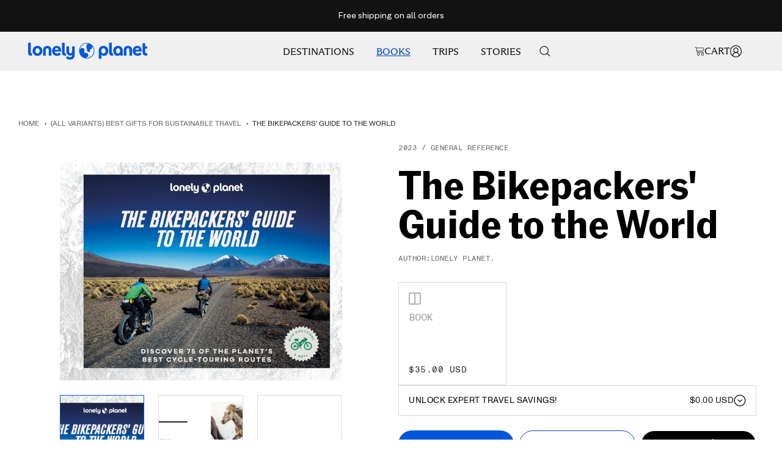

--- FILE ---
content_type: text/javascript
request_url: https://shop.lonelyplanet.com/cdn/shop/t/355/assets/shop-cart-customer-events.js?v=32850872906501547531768186750
body_size: 1120
content:
{let getProductCategory2=function(name){return name?name.includes("Experience")?"Experience":name.includes("Pocket")?"Pocket":"Classic":"Classic"},hasProductBeenViewed2=function(productId){return productId?JSON.parse(sessionStorage.getItem("viewedProducts")||"[]").includes(productId):!1},markProductAsViewed2=function(productId){if(!productId)return;let viewedProducts=JSON.parse(sessionStorage.getItem("viewedProducts")||"[]");viewedProducts.includes(productId)||(viewedProducts.push(productId),sessionStorage.setItem("viewedProducts",JSON.stringify(viewedProducts)))},trackProducts2=function(){document.querySelectorAll(".line-item__content-wrapper:not([data-tracked])").forEach((item,index)=>{let link=item.querySelector("a.line-item__image-wrapper"),titleLink=item.querySelector(".product-item-meta__title.hidden-phone");if(!link)return;let productVariant=link.dataset.productVariant||null,productPrice=link.dataset.productPrice||null,productId=link.dataset.productId||null,productSku=link.dataset.productSku||null,productQuantity=link.dataset.productQuantity||null,productPosition=link.dataset.productPosition||link.getAttribute("data-product-index")||null,productUpc=link.dataset.productUpc||null,location=link.closest("#mini-cart-form")?"Cart Siderail - Main Cart":"Cart";const img=link.querySelector("img");if(img){const productName=link.getAttribute("data-product-name")||null,productCategory=getProductCategory2(productName),outboundUrl=link.href||"",position=index+1,observer2=new IntersectionObserver(entries=>{entries.forEach(entry=>{entry.isIntersecting&&(hasProductBeenViewed2(productId)||(tagular("ProductViewed",{product:{brand:"SHOP",category:null,coupon:null,formatSubtype:null,formatType:productVariant,location,name:productName,pageId:null,position:parseInt(productPosition),price:parseFloat(productPrice),productId,quantity:parseInt(productQuantity),sku:productSku,subscription:{frequency:null},text:null,upc:productUpc,variant:productVariant,positionEngine:null}}),markProductAsViewed2(productId)),observer2.unobserve(entry.target))})},{threshold:.5});observer2.observe(img);const clickHandler=e=>{tagular("ProductClicked",{actionOutcome:"INTERNALLINK",correlationId:null,viewCorrelationId:null,listId:null,outboundUrl,product:{brand:"SHOP",category:null,coupon:null,formatSubtype:null,formatType:productVariant,location:"Cart",name:productName,pageId:null,position:parseInt(productPosition),price:parseFloat(productPrice),productId,quantity:parseInt(productQuantity),sku:productSku,subscription:{frequency:null},text:null,upc:productUpc,variant:productVariant,positionEngine:null}})};link&&link.addEventListener("click",clickHandler),titleLink&&titleLink.addEventListener("click",clickHandler),item.setAttribute("data-tracked","true")}})};var getProductCategory=getProductCategory2,hasProductBeenViewed=hasProductBeenViewed2,markProductAsViewed=markProductAsViewed2,trackProducts=trackProducts2;window.addEventListener("load",()=>{sessionStorage.removeItem("viewedProducts")}),trackProducts2(),new MutationObserver(()=>{trackProducts2()}).observe(document.body,{childList:!0,subtree:!0})}document.body.addEventListener("click",e=>{if(e.target.closest("button")&&(e.target.classList.contains("checkout-button")||e.target.closest("button").classList.contains("checkout-button"))){let text=e.target.closest("button").textContent.trim(),location=e.target.closest(".mini-cart__drawer-footer")?"Cart Siderail":"Cart",url=e.target.closest(".mini-cart__drawer-footer")?"https://shop.lonelyplanet.com/cart":null;tagular("ElementClicked",{actionOutcome:"INTERNALLINK",outboundUrl:null,webElement:{elementType:"Button",htmlId:null,location,name:"Checkout",position:null,text,variant:null}})}});let recommendationsMain=document.querySelector(".js-addto-cart");recommendationsMain&&setTimeout(()=>{recommendationsMain.querySelectorAll("product-payment-container").forEach((item,index)=>{let button=item.querySelector('button[type="submit"]');button&&button.addEventListener("click",e=>{e.preventDefault();const product=button.closest(".product-item");if(product){const productName=product.querySelector(".product-item-meta__title")?.innerText.trim()||null,priceMatch=product.querySelector(".price")?.textContent.match(/[\d,]+\.\d{2}/),productPrice=priceMatch?parseFloat(priceMatch[0].replace(/,/g,"")):0,buttonPosition=parseInt(product.getAttribute("data-product-index"))||null,variantEl=product.querySelector('.combo-box__option-item[aria-selected="true"]'),variant=variantEl?.dataset.title||null,variantId=variantEl?.getAttribute("value")||null;let sku=null,upc=null;const tagularJson=product.querySelector("script[tagular-data]");if(tagularJson)try{const data=JSON.parse(tagularJson.textContent);data&&variantId&&data[variantId]?(sku=data[variantId].sku||null,upc=data[variantId].barcode||null):(sku=data[Object.keys(data)[0]].sku||null,upc=data[Object.keys(data)[0]].barcode||null)}catch{console.warn("Invalid Tagular JSON data")}tagular("ProductClicked",{actionOutcome:"Added to Cart",correlationId:null,viewCorrelationId:null,listId:null,outboundUrl:null,product:{brand:"SHOP",category:null,coupon:null,formatSubtype:null,formatType:variant,location:"Cart - Recs",name:productName,pageId:null,position:buttonPosition,price:productPrice,productId:null,quantity:1,sku,subscription:{frequency:null},text:null,upc,variant,positionEngine:null}});let form=product.querySelector("form");form&&form.submit()}})})},2e3);{let minusRemoveEvent2=function(e){let actionElement=e.currentTarget.getAttribute("aria-label"),productElement=e.currentTarget.closest(".line-item__content-wrapper")||e.currentTarget.closest(".line-item");if(!productElement){console.warn("Product element not found");return}let product=productElement.querySelector(".line-item__image-wrapper");if(!product){console.warn("Product image wrapper not found");return}let productId=product.dataset.productId,productSku=product.dataset.productSku,productUpc=product.dataset.productUpc,productVariant=product.dataset.productVariant,productName=product.dataset.productName,productPosition=product.dataset.productIndex||product.getAttribute("data-product-position"),location=product.closest("#mini-cart-form")?"Cart Siderail - Main Cart":"Cart",priceMatch=productElement.querySelector(".price")?.textContent?.match(/[\d,]+\.\d{2}/),price=priceMatch?priceMatch[0]:"0.00",productPrice=parseFloat(price.replace(/,/g,""))||null,productQuantity=product.getAttribute("data-product-quantity")||null,actionOutcome=actionElement==="Increase quantity"?"Added to Cart":"Removed from Cart";tagular("ProductClicked",{actionOutcome,correlationId:null,viewCorrelationId:null,listId:null,outboundUrl:null,product:{brand:"SHOP",category:null,coupon:null,formatSubtype:null,formatType:productVariant,location,name:productName,pageId:null,position:parseInt(productPosition),price:productPrice,productId,quantity:parseInt(productQuantity),sku:productSku,subscription:{frequency:null},text:null,upc:productUpc,variant:productVariant,positionEngine:null}})};var minusRemoveEvent=minusRemoveEvent2;document.querySelectorAll(".line-item__remove-button").forEach(item=>{item.addEventListener("click",e=>{minusRemoveEvent2(e)})})}
//# sourceMappingURL=/cdn/shop/t/355/assets/shop-cart-customer-events.js.map?v=32850872906501547531768186750


--- FILE ---
content_type: text/javascript
request_url: https://shop.lonelyplanet.com/cdn/shop/t/355/assets/theme.js?v=46448554722414999061768186754
body_size: 50113
content:
(()=>{{let currentURL=new URL(window.location.href);!currentURL.searchParams.get("sort_by")&&currentURL.pathname.includes("/collections/")==!0&&currentURL.pathname.includes("/products/")==!1&&currentURL.pathname.includes("/collections/all")==!0&&(currentURL.searchParams.append("sort_by","title-ascending"),currentURL.pathname.includes("new-releases")==!1&&setTimeout(()=>{window.location.href=currentURL.pathname+currentURL.search},1e3)),document.querySelectorAll('a[href*="/collections/all"]').forEach(link=>{let linkURL=new URL(link.href),searchParams=linkURL.searchParams;if(!searchParams.get("sort_by")){searchParams.append("sort_by","title-ascending");let newURL=linkURL.pathname+linkURL.search;linkURL.pathname.includes("new-releases")==!1&&link.setAttribute("href",newURL)}})}var __defProp=Object.defineProperty,__defNormalProp=(obj,key,value)=>key in obj?__defProp(obj,key,{enumerable:!0,configurable:!0,writable:!0,value}):obj[key]=value,__publicField=(obj,key,value)=>(__defNormalProp(obj,typeof key!="symbol"?key+"":key,value),value);function Delegate(root){this.listenerMap=[{},{}],root&&this.root(root),this.handle=Delegate.prototype.handle.bind(this),this._removedListeners=[]}Delegate.prototype.root=function(root){const listenerMap=this.listenerMap;let eventType;if(this.rootElement){for(eventType in listenerMap[1])listenerMap[1].hasOwnProperty(eventType)&&this.rootElement.removeEventListener(eventType,this.handle,!0);for(eventType in listenerMap[0])listenerMap[0].hasOwnProperty(eventType)&&this.rootElement.removeEventListener(eventType,this.handle,!1)}if(!root||!root.addEventListener)return this.rootElement&&delete this.rootElement,this;this.rootElement=root;for(eventType in listenerMap[1])listenerMap[1].hasOwnProperty(eventType)&&this.rootElement.addEventListener(eventType,this.handle,!0);for(eventType in listenerMap[0])listenerMap[0].hasOwnProperty(eventType)&&this.rootElement.addEventListener(eventType,this.handle,!1);return this},Delegate.prototype.captureForType=function(eventType){return["blur","error","focus","load","resize","scroll"].indexOf(eventType)!==-1},Delegate.prototype.on=function(eventType,selector,handler,useCapture){let root,listenerMap,matcher,matcherParam;if(!eventType)throw new TypeError("Invalid event type: "+eventType);if(typeof selector=="function"&&(useCapture=handler,handler=selector,selector=null),useCapture===void 0&&(useCapture=this.captureForType(eventType)),typeof handler!="function")throw new TypeError("Handler must be a type of Function");return root=this.rootElement,listenerMap=this.listenerMap[useCapture?1:0],listenerMap[eventType]||(root&&root.addEventListener(eventType,this.handle,useCapture),listenerMap[eventType]=[]),selector?/^[a-z]+$/i.test(selector)?(matcherParam=selector,matcher=matchesTag):/^#[a-z0-9\-_]+$/i.test(selector)?(matcherParam=selector.slice(1),matcher=matchesId):(matcherParam=selector,matcher=Element.prototype.matches):(matcherParam=null,matcher=matchesRoot.bind(this)),listenerMap[eventType].push({selector,handler,matcher,matcherParam}),this},Delegate.prototype.off=function(eventType,selector,handler,useCapture){let i,listener,listenerMap,listenerList,singleEventType;if(typeof selector=="function"&&(useCapture=handler,handler=selector,selector=null),useCapture===void 0)return this.off(eventType,selector,handler,!0),this.off(eventType,selector,handler,!1),this;if(listenerMap=this.listenerMap[useCapture?1:0],!eventType){for(singleEventType in listenerMap)listenerMap.hasOwnProperty(singleEventType)&&this.off(singleEventType,selector,handler);return this}if(listenerList=listenerMap[eventType],!listenerList||!listenerList.length)return this;for(i=listenerList.length-1;i>=0;i--)listener=listenerList[i],(!selector||selector===listener.selector)&&(!handler||handler===listener.handler)&&(this._removedListeners.push(listener),listenerList.splice(i,1));return listenerList.length||(delete listenerMap[eventType],this.rootElement&&this.rootElement.removeEventListener(eventType,this.handle,useCapture)),this},Delegate.prototype.handle=function(event2){let i,l;const type=event2.type;let root,phase,listener,returned,listenerList=[],target;const eventIgnore="ftLabsDelegateIgnore";if(event2[eventIgnore]===!0)return;switch(target=event2.target,target.nodeType===3&&(target=target.parentNode),target.correspondingUseElement&&(target=target.correspondingUseElement),root=this.rootElement,phase=event2.eventPhase||(event2.target!==event2.currentTarget?3:2),phase){case 1:listenerList=this.listenerMap[1][type];break;case 2:this.listenerMap[0]&&this.listenerMap[0][type]&&(listenerList=listenerList.concat(this.listenerMap[0][type])),this.listenerMap[1]&&this.listenerMap[1][type]&&(listenerList=listenerList.concat(this.listenerMap[1][type]));break;case 3:listenerList=this.listenerMap[0][type];break}let toFire=[];for(l=listenerList.length;target&&l;){for(i=0;i<l&&(listener=listenerList[i],!!listener);i++)target.tagName&&["button","input","select","textarea"].indexOf(target.tagName.toLowerCase())>-1&&target.hasAttribute("disabled")?toFire=[]:listener.matcher.call(target,listener.matcherParam,target)&&toFire.push([event2,target,listener]);if(target===root||(l=listenerList.length,target=target.parentElement||target.parentNode,target instanceof HTMLDocument))break}let ret;for(i=0;i<toFire.length;i++)if(!(this._removedListeners.indexOf(toFire[i][2])>-1)&&(returned=this.fire.apply(this,toFire[i]),returned===!1)){toFire[i][0][eventIgnore]=!0,toFire[i][0].preventDefault(),ret=!1;break}return ret},Delegate.prototype.fire=function(event2,target,listener){return listener.handler.call(target,event2,target)};function matchesTag(tagName,element){return tagName.toLowerCase()===element.tagName.toLowerCase()}function matchesRoot(selector,element){return this.rootElement===window?element===document||element===document.documentElement||element===window:this.rootElement===element}function matchesId(id,element){return id===element.id}Delegate.prototype.destroy=function(){this.off(),this.root()};var main_default=Delegate,InputBindingManager=class{constructor(){this.delegateElement=new main_default(document.body),this.delegateElement.on("change","[data-bind-value]",this._onValueChanged.bind(this))}_onValueChanged(event2,target){const boundElement=document.getElementById(target.getAttribute("data-bind-value"));if(boundElement){target.tagName==="SELECT"&&(target=target.options[target.selectedIndex]);var variantId=target.value;boundElement.innerHTML=target.hasAttribute("title")?target.getAttribute("title"):target.value,boundElement.closest('[is="toggle-button"]')&&boundElement.closest('[is="toggle-button"]').classList.toggle("membership-tooltop",target.hasAttribute("is-membership-product"));const ctaWrapper=boundElement.closest(".product-item__cta-wrapper");ctaWrapper&&ctaWrapper.previousElementSibling&&ctaWrapper.previousElementSibling.setAttribute("data-variant-id",variantId)}}};function triggerEvent(element,name,data={}){element.dispatchEvent(new CustomEvent(name,{bubbles:!0,detail:data}))}function triggerNonBubblingEvent(element,name,data={}){element.dispatchEvent(new CustomEvent(name,{bubbles:!1,detail:data}))}var CustomHTMLElement=class extends HTMLElement{constructor(){super(),this._hasSectionReloaded=!1,Shopify.designMode&&this.rootDelegate.on("shopify:section:select",event2=>{const parentSection=this.closest(".shopify-section");event2.target===parentSection&&event2.detail.load&&(this._hasSectionReloaded=!0)})}get rootDelegate(){return this._rootDelegate=this._rootDelegate||new main_default(document.documentElement)}get delegate(){return this._delegate=this._delegate||new main_default(this)}showLoadingBar(){triggerEvent(document.documentElement,"theme:loading:start")}hideLoadingBar(){triggerEvent(document.documentElement,"theme:loading:end")}untilVisible(intersectionObserverOptions={rootMargin:"30px 0px",threshold:0}){const onBecameVisible=()=>{this.classList.add("became-visible"),this.style.opacity="1"};return new Promise(resolve=>{window.IntersectionObserver?(this.intersectionObserver=new IntersectionObserver(event2=>{event2[0].isIntersecting&&(this.intersectionObserver.disconnect(),requestAnimationFrame(()=>{resolve(),onBecameVisible()}))},intersectionObserverOptions),this.intersectionObserver.observe(this)):(resolve(),onBecameVisible())})}disconnectedCallback(){var _a;this.delegate.destroy(),this.rootDelegate.destroy(),(_a=this.intersectionObserver)==null||_a.disconnect(),delete this._delegate,delete this._rootDelegate}},candidateSelectors=["input","select","textarea","a[href]","button","[tabindex]","audio[controls]","video[controls]",'[contenteditable]:not([contenteditable="false"])',"details>summary:first-of-type","details"],candidateSelector=candidateSelectors.join(","),matches=typeof Element>"u"?function(){}:Element.prototype.matches||Element.prototype.msMatchesSelector||Element.prototype.webkitMatchesSelector,getCandidates=function(el,includeContainer,filter){var candidates=Array.prototype.slice.apply(el.querySelectorAll(candidateSelector));return includeContainer&&matches.call(el,candidateSelector)&&candidates.unshift(el),candidates=candidates.filter(filter),candidates},isContentEditable=function(node){return node.contentEditable==="true"},getTabindex=function(node){var tabindexAttr=parseInt(node.getAttribute("tabindex"),10);return isNaN(tabindexAttr)?isContentEditable(node)||(node.nodeName==="AUDIO"||node.nodeName==="VIDEO"||node.nodeName==="DETAILS")&&node.getAttribute("tabindex")===null?0:node.tabIndex:tabindexAttr},sortOrderedTabbables=function(a,b){return a.tabIndex===b.tabIndex?a.documentOrder-b.documentOrder:a.tabIndex-b.tabIndex},isInput=function(node){return node.tagName==="INPUT"},isHiddenInput=function(node){return isInput(node)&&node.type==="hidden"},isDetailsWithSummary=function(node){var r=node.tagName==="DETAILS"&&Array.prototype.slice.apply(node.children).some(function(child){return child.tagName==="SUMMARY"});return r},getCheckedRadio=function(nodes,form){for(var i=0;i<nodes.length;i++)if(nodes[i].checked&&nodes[i].form===form)return nodes[i]},isTabbableRadio=function(node){if(!node.name)return!0;var radioScope=node.form||node.ownerDocument,queryRadios=function(name){return radioScope.querySelectorAll('input[type="radio"][name="'+name+'"]')},radioSet;if(typeof window<"u"&&typeof window.CSS<"u"&&typeof window.CSS.escape=="function")radioSet=queryRadios(window.CSS.escape(node.name));else try{radioSet=queryRadios(node.name)}catch(err){return console.error("Looks like you have a radio button with a name attribute containing invalid CSS selector characters and need the CSS.escape polyfill: %s",err.message),!1}var checked=getCheckedRadio(radioSet,node.form);return!checked||checked===node},isRadio=function(node){return isInput(node)&&node.type==="radio"},isNonTabbableRadio=function(node){return isRadio(node)&&!isTabbableRadio(node)},isHidden=function(node,displayCheck){if(getComputedStyle(node).visibility==="hidden")return!0;var isDirectSummary=matches.call(node,"details>summary:first-of-type"),nodeUnderDetails=isDirectSummary?node.parentElement:node;if(matches.call(nodeUnderDetails,"details:not([open]) *"))return!0;if(!displayCheck||displayCheck==="full")for(;node;){if(getComputedStyle(node).display==="none")return!0;node=node.parentElement}else if(displayCheck==="non-zero-area"){var _node$getBoundingClie=node.getBoundingClientRect(),width=_node$getBoundingClie.width,height=_node$getBoundingClie.height;return width===0&&height===0}return!1},isDisabledFromFieldset=function(node){if(isInput(node)||node.tagName==="SELECT"||node.tagName==="TEXTAREA"||node.tagName==="BUTTON")for(var parentNode=node.parentElement;parentNode;){if(parentNode.tagName==="FIELDSET"&&parentNode.disabled){for(var i=0;i<parentNode.children.length;i++){var child=parentNode.children.item(i);if(child.tagName==="LEGEND")return!child.contains(node)}return!0}parentNode=parentNode.parentElement}return!1},isNodeMatchingSelectorFocusable=function(options,node){return!(node.disabled||isHiddenInput(node)||isHidden(node,options.displayCheck)||isDetailsWithSummary(node)||isDisabledFromFieldset(node))},isNodeMatchingSelectorTabbable=function(options,node){return!(!isNodeMatchingSelectorFocusable(options,node)||isNonTabbableRadio(node)||getTabindex(node)<0)},tabbable=function(el,options){options=options||{};var regularTabbables=[],orderedTabbables=[],candidates=getCandidates(el,options.includeContainer,isNodeMatchingSelectorTabbable.bind(null,options));candidates.forEach(function(candidate,i){var candidateTabindex=getTabindex(candidate);candidateTabindex===0?regularTabbables.push(candidate):orderedTabbables.push({documentOrder:i,tabIndex:candidateTabindex,node:candidate})});var tabbableNodes=orderedTabbables.sort(sortOrderedTabbables).map(function(a){return a.node}).concat(regularTabbables);return tabbableNodes},focusableCandidateSelector=candidateSelectors.concat("iframe").join(","),isFocusable=function(node,options){if(options=options||{},!node)throw new Error("No node provided");return matches.call(node,focusableCandidateSelector)===!1?!1:isNodeMatchingSelectorFocusable(options,node)};function ownKeys(object,enumerableOnly){var keys=Object.keys(object);if(Object.getOwnPropertySymbols){var symbols=Object.getOwnPropertySymbols(object);enumerableOnly&&(symbols=symbols.filter(function(sym){return Object.getOwnPropertyDescriptor(object,sym).enumerable})),keys.push.apply(keys,symbols)}return keys}function _objectSpread2(target){for(var i=1;i<arguments.length;i++){var source=arguments[i]!=null?arguments[i]:{};i%2?ownKeys(Object(source),!0).forEach(function(key){_defineProperty(target,key,source[key])}):Object.getOwnPropertyDescriptors?Object.defineProperties(target,Object.getOwnPropertyDescriptors(source)):ownKeys(Object(source)).forEach(function(key){Object.defineProperty(target,key,Object.getOwnPropertyDescriptor(source,key))})}return target}function _defineProperty(obj,key,value){return key in obj?Object.defineProperty(obj,key,{value,enumerable:!0,configurable:!0,writable:!0}):obj[key]=value,obj}var activeFocusTraps=function(){var trapQueue=[];return{activateTrap:function(trap){if(trapQueue.length>0){var activeTrap=trapQueue[trapQueue.length-1];activeTrap!==trap&&activeTrap.pause()}var trapIndex=trapQueue.indexOf(trap);trapIndex===-1||trapQueue.splice(trapIndex,1),trapQueue.push(trap)},deactivateTrap:function(trap){var trapIndex=trapQueue.indexOf(trap);trapIndex!==-1&&trapQueue.splice(trapIndex,1),trapQueue.length>0&&trapQueue[trapQueue.length-1].unpause()}}}(),isSelectableInput=function(node){return node.tagName&&node.tagName.toLowerCase()==="input"&&typeof node.select=="function"},isEscapeEvent=function(e){return e.key==="Escape"||e.key==="Esc"||e.keyCode===27},isTabEvent=function(e){return e.key==="Tab"||e.keyCode===9},delay=function(fn){return setTimeout(fn,0)},findIndex=function(arr,fn){var idx=-1;return arr.every(function(value,i){return fn(value)?(idx=i,!1):!0}),idx},valueOrHandler=function(value){for(var _len=arguments.length,params=new Array(_len>1?_len-1:0),_key=1;_key<_len;_key++)params[_key-1]=arguments[_key];return typeof value=="function"?value.apply(void 0,params):value},getActualTarget=function(event2){return event2.target.shadowRoot&&typeof event2.composedPath=="function"?event2.composedPath()[0]:event2.target},createFocusTrap=function(elements,userOptions){var doc=userOptions?.document||document,config=_objectSpread2({returnFocusOnDeactivate:!0,escapeDeactivates:!0,delayInitialFocus:!0},userOptions),state={containers:[],tabbableGroups:[],nodeFocusedBeforeActivation:null,mostRecentlyFocusedNode:null,active:!1,paused:!1,delayInitialFocusTimer:void 0},trap,getOption=function(configOverrideOptions,optionName,configOptionName){return configOverrideOptions&&configOverrideOptions[optionName]!==void 0?configOverrideOptions[optionName]:config[configOptionName||optionName]},containersContain=function(element){return!!(element&&state.containers.some(function(container){return container.contains(element)}))},getNodeForOption=function(optionName){var optionValue=config[optionName];if(typeof optionValue=="function"){for(var _len2=arguments.length,params=new Array(_len2>1?_len2-1:0),_key2=1;_key2<_len2;_key2++)params[_key2-1]=arguments[_key2];optionValue=optionValue.apply(void 0,params)}if(!optionValue){if(optionValue===void 0||optionValue===!1)return optionValue;throw new Error("`".concat(optionName,"` was specified but was not a node, or did not return a node"))}var node=optionValue;if(typeof optionValue=="string"&&(node=doc.querySelector(optionValue),!node))throw new Error("`".concat(optionName,"` as selector refers to no known node"));return node},getInitialFocusNode=function(){var node=getNodeForOption("initialFocus");if(node===!1)return!1;if(node===void 0)if(containersContain(doc.activeElement))node=doc.activeElement;else{var firstTabbableGroup=state.tabbableGroups[0],firstTabbableNode=firstTabbableGroup&&firstTabbableGroup.firstTabbableNode;node=firstTabbableNode||getNodeForOption("fallbackFocus")}if(!node)throw new Error("Your focus-trap needs to have at least one focusable element");return node},updateTabbableNodes=function(){if(state.tabbableGroups=state.containers.map(function(container){var tabbableNodes=tabbable(container);if(tabbableNodes.length>0)return{container,firstTabbableNode:tabbableNodes[0],lastTabbableNode:tabbableNodes[tabbableNodes.length-1]}}).filter(function(group){return!!group}),state.tabbableGroups.length<=0&&!getNodeForOption("fallbackFocus"))throw new Error("Your focus-trap must have at least one container with at least one tabbable node in it at all times")},tryFocus=function tryFocus2(node){if(node!==!1&&node!==doc.activeElement){if(!node||!node.focus){tryFocus2(getInitialFocusNode());return}node.focus({preventScroll:!!config.preventScroll}),state.mostRecentlyFocusedNode=node,isSelectableInput(node)&&node.select()}},getReturnFocusNode=function(previousActiveElement){var node=getNodeForOption("setReturnFocus",previousActiveElement);return node||(node===!1?!1:previousActiveElement)},checkPointerDown=function(e){var target=getActualTarget(e);if(!containersContain(target)){if(valueOrHandler(config.clickOutsideDeactivates,e)){trap.deactivate({returnFocus:config.returnFocusOnDeactivate&&!isFocusable(target)});return}valueOrHandler(config.allowOutsideClick,e)||e.preventDefault()}},checkFocusIn=function(e){var target=getActualTarget(e),targetContained=containersContain(target);targetContained||target instanceof Document?targetContained&&(state.mostRecentlyFocusedNode=target):(e.stopImmediatePropagation(),tryFocus(state.mostRecentlyFocusedNode||getInitialFocusNode()))},checkTab=function(e){var target=getActualTarget(e);updateTabbableNodes();var destinationNode=null;if(state.tabbableGroups.length>0){var containerIndex=findIndex(state.tabbableGroups,function(_ref){var container=_ref.container;return container.contains(target)});if(containerIndex<0)e.shiftKey?destinationNode=state.tabbableGroups[state.tabbableGroups.length-1].lastTabbableNode:destinationNode=state.tabbableGroups[0].firstTabbableNode;else if(e.shiftKey){var startOfGroupIndex=findIndex(state.tabbableGroups,function(_ref2){var firstTabbableNode=_ref2.firstTabbableNode;return target===firstTabbableNode});if(startOfGroupIndex<0&&state.tabbableGroups[containerIndex].container===target&&(startOfGroupIndex=containerIndex),startOfGroupIndex>=0){var destinationGroupIndex=startOfGroupIndex===0?state.tabbableGroups.length-1:startOfGroupIndex-1,destinationGroup=state.tabbableGroups[destinationGroupIndex];destinationNode=destinationGroup.lastTabbableNode}}else{var lastOfGroupIndex=findIndex(state.tabbableGroups,function(_ref3){var lastTabbableNode=_ref3.lastTabbableNode;return target===lastTabbableNode});if(lastOfGroupIndex<0&&state.tabbableGroups[containerIndex].container===target&&(lastOfGroupIndex=containerIndex),lastOfGroupIndex>=0){var _destinationGroupIndex=lastOfGroupIndex===state.tabbableGroups.length-1?0:lastOfGroupIndex+1,_destinationGroup=state.tabbableGroups[_destinationGroupIndex];destinationNode=_destinationGroup.firstTabbableNode}}}else destinationNode=getNodeForOption("fallbackFocus");destinationNode&&(e.preventDefault(),tryFocus(destinationNode))},checkKey=function(e){if(isEscapeEvent(e)&&valueOrHandler(config.escapeDeactivates,e)!==!1){e.preventDefault(),trap.deactivate();return}if(isTabEvent(e)){checkTab(e);return}},checkClick=function(e){if(!valueOrHandler(config.clickOutsideDeactivates,e)){var target=getActualTarget(e);containersContain(target)||valueOrHandler(config.allowOutsideClick,e)||(e.preventDefault(),e.stopImmediatePropagation())}},addListeners=function(){if(state.active)return activeFocusTraps.activateTrap(trap),state.delayInitialFocusTimer=config.delayInitialFocus?delay(function(){tryFocus(getInitialFocusNode())}):tryFocus(getInitialFocusNode()),doc.addEventListener("focusin",checkFocusIn,!0),doc.addEventListener("mousedown",checkPointerDown,{capture:!0,passive:!1}),doc.addEventListener("touchstart",checkPointerDown,{capture:!0,passive:!1}),doc.addEventListener("click",checkClick,{capture:!0,passive:!1}),doc.addEventListener("keydown",checkKey,{capture:!0,passive:!1}),trap},removeListeners=function(){if(state.active)return doc.removeEventListener("focusin",checkFocusIn,!0),doc.removeEventListener("mousedown",checkPointerDown,!0),doc.removeEventListener("touchstart",checkPointerDown,!0),doc.removeEventListener("click",checkClick,!0),doc.removeEventListener("keydown",checkKey,!0),trap};return trap={activate:function(activateOptions){if(state.active)return this;var onActivate=getOption(activateOptions,"onActivate"),onPostActivate=getOption(activateOptions,"onPostActivate"),checkCanFocusTrap=getOption(activateOptions,"checkCanFocusTrap");checkCanFocusTrap||updateTabbableNodes(),state.active=!0,state.paused=!1,state.nodeFocusedBeforeActivation=doc.activeElement,onActivate&&onActivate();var finishActivation=function(){checkCanFocusTrap&&updateTabbableNodes(),addListeners(),onPostActivate&&onPostActivate()};return checkCanFocusTrap?(checkCanFocusTrap(state.containers.concat()).then(finishActivation,finishActivation),this):(finishActivation(),this)},deactivate:function(deactivateOptions){if(!state.active)return this;clearTimeout(state.delayInitialFocusTimer),state.delayInitialFocusTimer=void 0,removeListeners(),state.active=!1,state.paused=!1,activeFocusTraps.deactivateTrap(trap);var onDeactivate=getOption(deactivateOptions,"onDeactivate"),onPostDeactivate=getOption(deactivateOptions,"onPostDeactivate"),checkCanReturnFocus=getOption(deactivateOptions,"checkCanReturnFocus");onDeactivate&&onDeactivate();var returnFocus=getOption(deactivateOptions,"returnFocus","returnFocusOnDeactivate"),finishDeactivation=function(){delay(function(){returnFocus&&tryFocus(getReturnFocusNode(state.nodeFocusedBeforeActivation)),onPostDeactivate&&onPostDeactivate()})};return returnFocus&&checkCanReturnFocus?(checkCanReturnFocus(getReturnFocusNode(state.nodeFocusedBeforeActivation)).then(finishDeactivation,finishDeactivation),this):(finishDeactivation(),this)},pause:function(){return state.paused||!state.active?this:(state.paused=!0,removeListeners(),this)},unpause:function(){return!state.paused||!state.active?this:(state.paused=!1,updateTabbableNodes(),addListeners(),this)},updateContainerElements:function(containerElements){var elementsAsArray=[].concat(containerElements).filter(Boolean);return state.containers=elementsAsArray.map(function(element){return typeof element=="string"?doc.querySelector(element):element}),state.active&&updateTabbableNodes(),this}},trap.updateContainerElements(elements),trap};function filterShopifyEvent(event2,domElement,callback){let executeCallback=!1;event2.type.includes("shopify:section")?domElement.hasAttribute("section")&&domElement.getAttribute("section")===event2.detail.sectionId&&(executeCallback=!0):event2.type.includes("shopify:block")&&event2.target===domElement&&(executeCallback=!0),executeCallback&&callback(event2)}var OpenableElement=class extends CustomHTMLElement{static get observedAttributes(){return["open"]}constructor(){if(super(),Shopify.designMode&&(this.rootDelegate.on("shopify:section:select",event2=>filterShopifyEvent(event2,this,()=>this.open=!0)),this.rootDelegate.on("shopify:section:deselect",event2=>filterShopifyEvent(event2,this,()=>this.open=!1))),this.hasAttribute("append-body")){const existingNode=document.getElementById(this.id);this.removeAttribute("append-body"),existingNode&&existingNode!==this?(existingNode.replaceWith(this.cloneNode(!0)),this.remove()):document.body.appendChild(this)}}connectedCallback(){this.delegate.on("click",".openable__overlay",()=>this.open=!1),this.delegate.on("click",'[data-action="close"]',event2=>{event2.stopPropagation(),this.open=!1;let searchClose=this.querySelector(".search_drawer_close");event2.target.classList.contains("js-close-product")||searchClose==null&&tagular("ElementClicked",{actionOutcome:"CLOSE",outboundUrl:window.location.href,webElement:{elementType:"Button",htmlId:null,location:"Cart Siderail",name:"Exit",position:null,text:"Close",variant:null}})})}get requiresLoading(){return this.hasAttribute("href")}get open(){return this.hasAttribute("open")}set open(value){value?(async()=>(await this._load(),this.clientWidth,this.setAttribute("open","")))():this.removeAttribute("open")}get shouldTrapFocus(){return!0}get returnFocusOnDeactivate(){return!this.hasAttribute("return-focus")||this.getAttribute("return-focus")==="true"}get focusTrap(){return this._focusTrap=this._focusTrap||createFocusTrap(this,{fallbackFocus:this,initialFocus:this.hasAttribute("initial-focus-selector")?this.getAttribute("initial-focus-selector"):void 0,clickOutsideDeactivates:event2=>!(event2.target.hasAttribute("aria-controls")&&event2.target.getAttribute("aria-controls")===this.id),allowOutsideClick:event2=>event2.target.hasAttribute("aria-controls")&&event2.target.getAttribute("aria-controls")===this.id,returnFocusOnDeactivate:this.returnFocusOnDeactivate,onDeactivate:()=>this.open=!1,preventScroll:!0})}attributeChangedCallback(name,oldValue,newValue){switch(name){case"open":oldValue===null&&newValue===""?(this.shouldTrapFocus&&setTimeout(()=>this.focusTrap.activate(),150),triggerEvent(this,"openable-element:open")):newValue===null&&(this.shouldTrapFocus&&this.focusTrap.deactivate(),triggerEvent(this,"openable-element:close"))}}async _load(){if(!this.requiresLoading)return;triggerNonBubblingEvent(this,"openable-element:load:start");const response=await fetch(this.getAttribute("href")),element=document.createElement("div");element.innerHTML=await response.text(),this.innerHTML=element.querySelector(this.tagName.toLowerCase()).innerHTML,this.removeAttribute("href"),triggerNonBubblingEvent(this,"openable-element:load:end")}};window.customElements.define("openable-element",OpenableElement);var CollapsibleContent=class extends OpenableElement{constructor(){super(),this.ignoreNextTransition=this.open,this.addEventListener("shopify:block:select",()=>this.open=!0),this.addEventListener("shopify:block:deselect",()=>this.open=!1);let showAllButton=this.querySelector(".js-show-all");showAllButton&&showAllButton.addEventListener("click",e=>{e.preventDefault(),this.querySelectorAll(".filter_menu[hidden]").forEach(el=>{el.removeAttribute("hidden")}),showAllButton.classList.add("hidden-phone"),showAllButton.classList.add("hidden-tablet-and-up"),tagular("ElementClicked",{actionOutcome:"EXPAND",outboundUrl:null,webElement:{elementType:null,htmlId:null,location:"PLP Filters",name:"Expand Filter List",position:null,text:e.target.textContent.trim(),variant:null}})})}categoryFilterEvents(){let category_filter=this.closest(".category_filter_custom_menu");if(!category_filter)return;category_filter.querySelectorAll('.dropdown-child input[type="checkbox"]').forEach(input=>{input.addEventListener("change",()=>{let parentInput=input.closest("collapsible-content").querySelector(".js-group-main-tag"),checkedTages=category_filter.querySelectorAll('.dropdown-child input[type="checkbox"]:checked');(!parentInput.checked||checkedTages.length==0)&&parentInput.click()})})}get animateItems(){return this.hasAttribute("animate-items")}attributeChangedCallback(name){if(this.ignoreNextTransition)return this.ignoreNextTransition=!1;switch(name){case"open":this.style.overflow="hidden";const keyframes={height:["0px",`${this.scrollHeight}px`],visibility:["hidden","visible"]};this.animateItems&&(keyframes.opacity=this.open?[0,0]:[0,1]),this.animate(keyframes,{duration:500,direction:this.open?"normal":"reverse",easing:"cubic-bezier(0.75, 0, 0.175, 1)"}).onfinish=()=>{this.style.overflow=this.open?"visible":"hidden"},this.animateItems&&this.open&&this.animate({opacity:[0,1],transform:["translateY(10px)","translateY(0)"]},{duration:250,delay:250,easing:"cubic-bezier(0.75, 0, 0.175, 1)"}),this.mobileNavOpen()}}mobileNavOpen(){if(this.open){let buttonText=this.dataset.itemName,location2=this.dataset.location,actionOutcome=this.dataset.actionOutcome,position=this.dataset.itemPosition;buttonText&&tagular("ElementClicked",{actionOutcome,outboundUrl:null,webElement:{elementType:"Tab",htmlId:null,location:location2,name:buttonText,position,text:buttonText}})}}};window.customElements.define("collapsible-content",CollapsibleContent);var ConfirmButton=class extends HTMLButtonElement{connectedCallback(){this.addEventListener("click",event2=>{window.confirm(this.getAttribute("data-message")||"Are you sure you wish to do this?")||event2.preventDefault()})}};window.customElements.define("confirm-button",ConfirmButton,{extends:"button"});var LoaderButtonMixin={_prepareButton(){this.originalContent=this.innerHTML,this._startTransitionPromise=null,this.innerHTML=`
      <span class="loader-button__text">${this.innerHTML}</span>
      <span class="loader-button__loader" hidden>
        <div class="spinner">
          <svg focusable="false" width="24" height="24" class="icon icon--spinner" viewBox="25 25 50 50">
            <circle cx="50" cy="50" r="20" fill="none" stroke="currentColor" stroke-width="5"></circle>
          </svg>
        </div>
      </span>
    `,this.textElement=this.firstElementChild,this.spinnerElement=this.lastElementChild,window.addEventListener("pagehide",()=>this.removeAttribute("aria-busy"))},_startTransition(){const textAnimation=this.textElement.animate({opacity:[1,0],transform:["translateY(0)","translateY(-10px)"]},{duration:75,easing:"ease",fill:"forwards"});this.spinnerElement.hidden=!1;const spinnerAnimation=this.spinnerElement.animate({opacity:[0,1],transform:["translate(-50%, 0%)","translate(-50%, -50%)"]},{duration:75,delay:75,easing:"ease",fill:"forwards"});this._startTransitionPromise=Promise.all([new Promise(resolve=>textAnimation.onfinish=()=>resolve()),new Promise(resolve=>spinnerAnimation.onfinish=()=>resolve())])},async _endTransition(){this._startTransitionPromise&&(await this._startTransitionPromise,this.spinnerElement.animate({opacity:[1,0],transform:["translate(-50%, -50%)","translate(-50%, -100%)"]},{duration:75,delay:100,easing:"ease",fill:"forwards"}).onfinish=()=>this.spinnerElement.hidden=!0,this.textElement.animate({opacity:[0,1],transform:["translateY(10px)","translateY(0)"]},{duration:75,delay:175,easing:"ease",fill:"forwards"}),this._startTransitionPromise=null)}},LoaderButton=class extends HTMLButtonElement{static get observedAttributes(){return["aria-busy"]}constructor(){super(),this.addEventListener("click",event2=>{this.type==="submit"&&this.form&&this.form.checkValidity()&&!this.form.hasAttribute("is")&&(/^((?!chrome|android).)*safari/i.test(navigator.userAgent)?(event2.preventDefault(),this.setAttribute("aria-busy","true"),setTimeout(()=>this.form.submit(),250)):this.setAttribute("aria-busy","true"))})}connectedCallback(){this._prepareButton()}disconnectedCallback(){this.innerHTML=this.originalContent}attributeChangedCallback(property,oldValue,newValue){property==="aria-busy"&&(newValue==="true"?this._startTransition():this._endTransition())}};Object.assign(LoaderButton.prototype,LoaderButtonMixin),window.customElements.define("loader-button",LoaderButton,{extends:"button"});var PagePagination=class extends CustomHTMLElement{connectedCallback(){this.hasAttribute("ajax")&&this.delegate.on("click","a",this._onLinkClicked.bind(this))}_onLinkClicked(event2,target){event2.preventDefault();const url=new URL(window.location.href);url.searchParams.set("page",target.getAttribute("data-page")),triggerEvent(this,"pagination:page-changed",{url:url.toString()})}};window.customElements.define("page-pagination",PagePagination);var ToggleButton=class extends HTMLButtonElement{static get observedAttributes(){return["aria-expanded","aria-busy"]}constructor(){super(),this.hasAttribute("loader")&&this._prepareButton(),this.addEventListener("click",this._onButtonClick.bind(this)),this.rootDelegate=new main_default(document.documentElement)}_onButtonClick(){this.isExpanded=!this.isExpanded}connectedCallback(){document.addEventListener("openable-element:close",event2=>{this.controlledElement===event2.target&&(this.isExpanded=!1,event2.stopPropagation())}),document.addEventListener("openable-element:open",event2=>{this.controlledElement===event2.target&&(this.isExpanded=!0,event2.stopPropagation())}),this.rootDelegate.on("openable-element:load:start",`#${this.getAttribute("aria-controls")}`,()=>{this.classList.contains("button")?this.setAttribute("aria-busy","true"):this.offsetParent!==null&&triggerEvent(document.documentElement,"theme:loading:start")},!0),this.rootDelegate.on("openable-element:load:end",`#${this.getAttribute("aria-controls")}`,()=>{this.classList.contains("button")?this.removeAttribute("aria-busy"):this.offsetParent!==null&&triggerEvent(document.documentElement,"theme:loading:end")},!0)}disconnectedCallback(){this.rootDelegate.destroy()}get isExpanded(){return this.getAttribute("aria-expanded")==="true"}set isExpanded(value){this.setAttribute("aria-expanded",value?"true":"false")}get controlledElement(){return document.getElementById(this.getAttribute("aria-controls"))}attributeChangedCallback(name,oldValue,newValue){if(this.controlledElement)switch(name){case"aria-expanded":oldValue==="false"&&newValue==="true"?this.controlledElement.open=!0:oldValue==="true"&&newValue==="false"&&(this.controlledElement.open=!1);break;case"aria-busy":this.hasAttribute("loader")&&(newValue==="true"?this._startTransition():this._endTransition());break}}};Object.assign(ToggleButton.prototype,LoaderButtonMixin),window.customElements.define("toggle-button",ToggleButton,{extends:"button"});var ToggleLink=class extends HTMLAnchorElement{static get observedAttributes(){return["aria-expanded"]}constructor(){super(),this.addEventListener("click",event2=>{if(event2.preventDefault(),this.isExpanded=!this.isExpanded,this.classList.contains("snize-custom-widget-opner")){const searchDrawer=document.querySelector("#search-drawer");searchDrawer&&(searchDrawer.open=!0)}}),this.rootDelegate=new main_default(document.documentElement)}connectedCallback(){this.rootDelegate.on("openable-element:close",`#${this.getAttribute("aria-controls")}`,event2=>{this.controlledElement===event2.target&&(this.isExpanded=!1)},!0),this.rootDelegate.on("openable-element:open",`#${this.getAttribute("aria-controls")}`,event2=>{this.controlledElement===event2.target&&(this.isExpanded=!0)},!0)}disconnectedCallback(){this.rootDelegate.destroy()}get isExpanded(){return this.getAttribute("aria-expanded")==="true"}set isExpanded(value){this.setAttribute("aria-expanded",value?"true":"false")}get controlledElement(){return document.querySelector(`#${this.getAttribute("aria-controls")}`)}attributeChangedCallback(name,oldValue,newValue){if(this.controlledElement)switch(name){case"aria-expanded":oldValue==="false"&&newValue==="true"?this.controlledElement.open=!0:oldValue==="true"&&newValue==="false"&&(this.controlledElement.open=!1)}}};window.customElements.define("toggle-link",ToggleLink,{extends:"a"});var PageDots=class extends CustomHTMLElement{connectedCallback(){this.buttons=Array.from(this.querySelectorAll("button")),this.delegate.on("click","button",(event2,target)=>{this._dispatchEvent(this.buttons.indexOf(target))}),this.hasAttribute("animation-timer")&&this.delegate.on("animationend",event2=>{event2.elapsedTime>0&&this._dispatchEvent((this.selectedIndex+1+this.buttons.length)%this.buttons.length)})}get selectedIndex(){return this.buttons.findIndex(button=>button.getAttribute("aria-current")==="true")}set selectedIndex(selectedIndex){if(this.buttons.forEach((button,index)=>button.setAttribute("aria-current",selectedIndex===index?"true":"false")),this.hasAttribute("align-selected")){const selectedItem=this.buttons[selectedIndex],windowHalfWidth=window.innerWidth/2,boundingRect=selectedItem.getBoundingClientRect(),scrollableElement=this._findFirstScrollableElement(this.parentElement);scrollableElement&&scrollableElement.scrollTo({behavior:"smooth",left:scrollableElement.scrollLeft+(boundingRect.left-windowHalfWidth)+boundingRect.width/2})}}_dispatchEvent(index){index!==this.selectedIndex&&this.dispatchEvent(new CustomEvent("page-dots:changed",{bubbles:!0,detail:{index}}))}_findFirstScrollableElement(item,currentDepth=0){return item===null||currentDepth>3?null:item.scrollWidth>item.clientWidth?item:this._findFirstScrollableElement(item.parentElement,currentDepth+1)}};window.customElements.define("page-dots",PageDots);var PrevNextButtons=class extends HTMLElement{connectedCallback(){this.prevButton=this.querySelector("button:first-of-type"),this.nextButton=this.querySelector("button:last-of-type"),this.prevButton.addEventListener("click",()=>this.prevButton.dispatchEvent(new CustomEvent("prev-next:prev",{bubbles:!0}))),this.nextButton.addEventListener("click",()=>this.nextButton.dispatchEvent(new CustomEvent("prev-next:next",{bubbles:!0})))}set isPrevDisabled(value){this.prevButton.disabled=value}set isNextDisabled(value){this.nextButton.disabled=value}},PrevButton=class extends HTMLButtonElement{connectedCallback(){this.addEventListener("click",()=>this.dispatchEvent(new CustomEvent("prev-next:prev",{bubbles:!0})))}},NextButton=class extends HTMLButtonElement{connectedCallback(){this.addEventListener("click",()=>this.dispatchEvent(new CustomEvent("prev-next:next",{bubbles:!0})))}};window.customElements.define("prev-next-buttons",PrevNextButtons),window.customElements.define("prev-button",PrevButton,{extends:"button"}),window.customElements.define("next-button",NextButton,{extends:"button"});function getStickyHeaderOffset(){const documentStyles=getComputedStyle(document.documentElement);return parseInt(documentStyles.getPropertyValue("--header-height")||0)*parseInt(documentStyles.getPropertyValue("--enable-sticky-header")||0)+parseInt(documentStyles.getPropertyValue("--announcement-bar-height")||0)*parseInt(documentStyles.getPropertyValue("--enable-sticky-announcement-bar")||0)}var SafeSticky=class extends HTMLElement{connectedCallback(){this.lastKnownY=window.scrollY,this.currentTop=0,this.hasPendingRaf=!1,window.addEventListener("scroll",this._checkPosition.bind(this))}get initialTopOffset(){return getStickyHeaderOffset()+(parseInt(this.getAttribute("offset"))||0)}_checkPosition(){this.hasPendingRaf||(this.hasPendingRaf=!0,requestAnimationFrame(()=>{let bounds=this.getBoundingClientRect(),maxTop=bounds.top+window.scrollY-this.offsetTop+this.initialTopOffset,minTop=this.clientHeight-window.innerHeight;if(window.scrollY<this.lastKnownY?this.currentTop-=window.scrollY-this.lastKnownY:this.currentTop+=this.lastKnownY-window.scrollY,this.currentTop=Math.min(Math.max(this.currentTop,-minTop),maxTop,this.initialTopOffset),this.lastKnownY=window.scrollY,document.querySelector("store-header")?.classList.contains("is-sticky")){let menuElement=document.querySelector("desktop-navigation .mega-menu__columns-wrapper.new_custom_menu");if(menuElement){let desktopNavigation=menuElement.offsetHeight;this.style.top=`${(this.currentTop||0)+desktopNavigation}px`}}else this.style.top=`${this.currentTop}px`;this.hasPendingRaf=!1}))}};window.customElements.define("safe-sticky",SafeSticky);function throttle(callback,delay3=15){let throttleTimeout=null,storedEvent=null;const throttledEventHandler=event2=>{storedEvent=event2,!throttleTimeout&&(callback(storedEvent),storedEvent=null,throttleTimeout=setTimeout(()=>{throttleTimeout=null,storedEvent&&throttledEventHandler(storedEvent)},delay3))};return throttledEventHandler}var ScrollSpy=class extends HTMLElement{connectedCallback(){this._createSvg(),this.elementsToObserve=Array.from(this.querySelectorAll("a")).map(linkElement=>document.querySelector(linkElement.getAttribute("href"))),this.navListItems=Array.from(this.querySelectorAll("li")),this.navItems=this.navListItems.map(listItem=>{const anchor=listItem.firstElementChild,targetID=anchor&&anchor.getAttribute("href").slice(1),target=document.getElementById(targetID);return{listItem,anchor,target}}).filter(item=>item.target),this.drawPath(),window.addEventListener("scroll",throttle(this.markVisibleSection.bind(this),25)),window.addEventListener("orientationchange",()=>{window.addEventListener("resize",()=>{this.drawPath(),this.markVisibleSection()},{once:!0})}),this.markVisibleSection()}_createSvg(){this.navPath=document.createElementNS("http://www.w3.org/2000/svg","path");const svgElement=document.createElementNS("http://www.w3.org/2000/svg","svg");svgElement.insertAdjacentElement("beforeend",this.navPath),this.insertAdjacentElement("beforeend",svgElement),this.lastPathStart=this.lastPathEnd=null}drawPath(){let path=[],pathIndent;this.navItems.forEach((item,i)=>{const x=item.anchor.offsetLeft-5,y=item.anchor.offsetTop,height=item.anchor.offsetHeight;i===0?(path.push("M",x,y,"L",x,y+height),item.pathStart=0):(pathIndent!==x&&path.push("L",pathIndent,y),path.push("L",x,y),this.navPath.setAttribute("d",path.join(" ")),item.pathStart=this.navPath.getTotalLength()||0,path.push("L",x,y+height)),pathIndent=x,this.navPath.setAttribute("d",path.join(" ")),item.pathEnd=this.navPath.getTotalLength()})}syncPath(){const someElsAreVisible=()=>this.querySelectorAll(".is-visible").length>0,thisElIsVisible=el=>el.classList.contains("is-visible"),pathLength=this.navPath.getTotalLength();let pathStart=pathLength,pathEnd=0;if(this.navItems.forEach(item=>{thisElIsVisible(item.listItem)&&(pathStart=Math.min(item.pathStart,pathStart),pathEnd=Math.max(item.pathEnd,pathEnd))}),someElsAreVisible()&&pathStart<pathEnd){if(pathStart!==this.lastPathStart||pathEnd!==this.lastPathEnd){const dashArray=`1 ${pathStart} ${pathEnd-pathStart} ${pathLength}`;this.navPath.style.setProperty("stroke-dashoffset","1"),this.navPath.style.setProperty("stroke-dasharray",dashArray),this.navPath.style.setProperty("opacity","1")}}else this.navPath.style.setProperty("opacity","0");this.lastPathStart=pathStart,this.lastPathEnd=pathEnd}markVisibleSection(){this.navListItems.forEach(item=>item.classList.remove("is-visible"));for(const[index,elementToObserve]of this.elementsToObserve.entries())if(elementToObserve.getBoundingClientRect().top>getStickyHeaderOffset()||index===this.elementsToObserve.length-1){this.querySelector(`a[href="#${elementToObserve.id}"]`).parentElement.classList.add("is-visible");break}this.syncPath()}};window.customElements.define("scroll-spy",ScrollSpy);var template=`
  <style>
    :host {
      display: inline-block;
      contain: layout;
      position: relative;
    }

    :host([hidden]) {
      display: none;
    }

    s {
      position: absolute;
      top: 0;
      bottom: 0;
      left: 0;
      right: 0;
      pointer-events: none;
      background-image:
        var(--scroll-shadow-top, radial-gradient(farthest-side at 50% 0%, rgba(0,0,0,.2), rgba(0,0,0,0))),
        var(--scroll-shadow-bottom, radial-gradient(farthest-side at 50% 100%, rgba(0,0,0,.2), rgba(0,0,0,0))),
        var(--scroll-shadow-left, radial-gradient(farthest-side at 0%, rgba(0,0,0,.2), rgba(0,0,0,0))),
        var(--scroll-shadow-right, radial-gradient(farthest-side at 100%, rgba(0,0,0,.2), rgba(0,0,0,0)));
      background-position: top, bottom, left, right;
      background-repeat: no-repeat;
      background-size: 100% var(--top, 0), 100% var(--bottom, 0), var(--left, 0) 100%, var(--right, 0) 100%;
    }
  </style>
  <slot></slot>
  <s></s>
`,Updater=class{constructor(targetElement){this.scheduleUpdate=throttle(()=>this.update(targetElement,getComputedStyle(targetElement))),this.resizeObserver=new ResizeObserver(this.scheduleUpdate.bind(this))}start(element){this.element&&this.stop(),element&&(element.addEventListener("scroll",this.scheduleUpdate),this.resizeObserver.observe(element),this.element=element)}stop(){this.element&&(this.element.removeEventListener("scroll",this.scheduleUpdate),this.resizeObserver.unobserve(this.element),this.element=null)}update(targetElement,style){if(!this.element)return;const maxSize=style.getPropertyValue("--scroll-shadow-size")?parseInt(style.getPropertyValue("--scroll-shadow-size")):0,scroll={top:Math.max(this.element.scrollTop,0),bottom:Math.max(this.element.scrollHeight-this.element.offsetHeight-this.element.scrollTop,0),left:Math.max(this.element.scrollLeft,0),right:Math.max(this.element.scrollWidth-this.element.offsetWidth-this.element.scrollLeft,0)};requestAnimationFrame(()=>{for(const position of["top","bottom","left","right"])targetElement.style.setProperty(`--${position}`,`${scroll[position]>maxSize?maxSize:scroll[position]}px`)})}},ScrollShadow=class extends HTMLElement{constructor(){super(),this.attachShadow({mode:"open"}).innerHTML=template,this.updater=new Updater(this.shadowRoot.lastElementChild)}connectedCallback(){this.shadowRoot.querySelector("slot").addEventListener("slotchange",()=>this.start()),this.start()}disconnectedCallback(){this.updater.stop()}start(){this.updater.start(this.firstElementChild)}};"ResizeObserver"in window&&window.customElements.define("scroll-shadow",ScrollShadow);var ShareToggleButton=class extends ToggleButton{_onButtonClick(){window.matchMedia(window.themeVariables.breakpoints.phone).matches&&navigator.share?navigator.share({title:this.hasAttribute("share-title")?this.getAttribute("share-title"):document.title,url:this.hasAttribute("share-url")?this.getAttribute("share-url"):window.location.href}):super._onButtonClick()}};window.customElements.define("share-toggle-button",ShareToggleButton,{extends:"button"});var NativeCarousel=class extends CustomHTMLElement{connectedCallback(){this.items=Array.from(this.querySelectorAll("native-carousel-item")),this.pageDotsElements=Array.from(this.querySelectorAll("page-dots")),this.prevNextButtonsElements=Array.from(this.querySelectorAll("prev-next-buttons")),this.items.length>1&&(this.addEventListener("prev-next:prev",this.prev.bind(this)),this.addEventListener("prev-next:next",this.next.bind(this)),this.addEventListener("page-dots:changed",event2=>this.select(event2.detail.index,!0)),Shopify.designMode&&this.addEventListener("shopify:block:select",event2=>this.select(event2.target.index,!event2.detail.load)));const scrollerElement=this.items[0].parentElement;this.intersectionObserver=new IntersectionObserver(this._onVisibilityChanged.bind(this),{root:scrollerElement,rootMargin:`${scrollerElement.clientHeight}px 0px`,threshold:.8}),this.items.forEach(item=>this.intersectionObserver.observe(item))}disconnectedCallback(){super.disconnectedCallback(),this.intersectionObserver.disconnect()}get selectedIndex(){return this.items.findIndex(item=>item.selected)}prev(shouldAnimate=!0){this.select(Math.max(this.selectedIndex-1,0),shouldAnimate)}next(shouldAnimate=!0){this.select(Math.min(this.selectedIndex+1,this.items.length-1),shouldAnimate)}select(index,shouldAnimate=!0){const clampIndex=Math.max(0,Math.min(index,this.items.length)),selectedElement=this.items[clampIndex];this._adjustNavigationForElement(selectedElement),shouldAnimate&&(this.items.forEach(item=>this.intersectionObserver.unobserve(item)),setInterval(()=>{this.items.forEach(item=>this.intersectionObserver.observe(item))},800)),this.items.forEach((item,loopIndex)=>item.selected=loopIndex===clampIndex);const direction=window.themeVariables.settings.direction==="ltr"?1:-1;selectedElement.parentElement.scrollTo({left:direction*(selectedElement.clientWidth*clampIndex),behavior:shouldAnimate?"smooth":"auto"})}_adjustNavigationForElement(selectedElement){this.items.forEach(item=>item.selected=selectedElement===item),this.pageDotsElements.forEach(pageDot=>pageDot.selectedIndex=selectedElement.index),this.prevNextButtonsElements.forEach(prevNextButton=>{prevNextButton.isPrevDisabled=selectedElement.index===0,prevNextButton.isNextDisabled=selectedElement.index===this.items.length-1})}_onVisibilityChanged(entries){for(let entry of entries)if(entry.isIntersecting){this._adjustNavigationForElement(entry.target);break}}},NativeCarouselItem=class extends CustomHTMLElement{static get observedAttributes(){return["hidden"]}get index(){return[...this.parentNode.children].indexOf(this)}get selected(){return!this.hasAttribute("hidden")}set selected(value){this.hidden=!value}};window.customElements.define("native-carousel-item",NativeCarouselItem),window.customElements.define("native-carousel",NativeCarousel);var DragCursor=class extends HTMLElement{connectedCallback(){this.scrollableElement=this.parentElement,this.scrollableElement.addEventListener("mouseenter",this._onMouseEnter.bind(this)),this.scrollableElement.addEventListener("mousemove",this._onMouseMove.bind(this)),this.scrollableElement.addEventListener("mouseleave",this._onMouseLeave.bind(this)),this.innerHTML=`
      <svg fill="none" xmlns="http://www.w3.org/2000/svg" viewBox="0 0 120 120">
        <path d="M0 60C0 26.863 26.863 0 60 0s60 26.863 60 60-26.863 60-60 60S0 93.137 0 60z" fill="rgb(var(--text-color))"/>
        <path d="M46 50L36 60l10 10M74 50l10 10-10 10" stroke="rgb(var(--section-background))" stroke-width="4"/>
      </svg>
    `}_onMouseEnter(event2){this.removeAttribute("hidden"),this._positionCursor(event2)}_onMouseLeave(){this.setAttribute("hidden","")}_onMouseMove(event2){this.toggleAttribute("hidden",event2.target.tagName==="BUTTON"||event2.target.tagName==="A"),this._positionCursor(event2)}_positionCursor(event2){const elementBoundingRect=this.scrollableElement.getBoundingClientRect(),x=event2.clientX-elementBoundingRect.x,y=event2.clientY-elementBoundingRect.y;this.style.transform=`translate(${x-this.clientWidth/2}px, ${y-this.clientHeight/2}px)`}};window.customElements.define("drag-cursor",DragCursor);var ScrollableContent=class extends CustomHTMLElement{connectedCallback(){this.draggable&&this._setupDraggability(),this._checkScrollability();let _this=this;function handler(entries,observer2){for(let entry of entries)entry.isIntersecting===!0&&_this._checkScrollability()}new IntersectionObserver(handler).observe(this),window.addEventListener("resize",this._checkScrollability.bind(this)),this.addEventListener("scroll",throttle(this._calculateProgress.bind(this),15))}get draggable(){return this.hasAttribute("draggable")}_setupDraggability(){this.insertAdjacentHTML("afterend",'<drag-cursor hidden class="custom-drag-cursor"></drag-cursor>');const mediaQuery=matchMedia("(hover: none)");mediaQuery.addListener(this._onMediaChanges.bind(this)),mediaQuery.matches||this._attachDraggableListeners()}_attachDraggableListeners(){this.delegate.on("mousedown",this._onMouseDown.bind(this)),this.delegate.on("mousemove",this._onMouseMove.bind(this)),this.delegate.on("mouseup",this._onMouseUp.bind(this))}_removeDraggableListeners(){this.delegate.off("mousedown"),this.delegate.off("mousemove"),this.delegate.off("mouseup")}_checkScrollability(){this.classList.toggle("is-scrollable",this.scrollWidth>this.offsetWidth)}_calculateProgress(){const scrollLeft=this.scrollLeft*(window.themeVariables.settings.direction==="ltr"?1:-1),progress=Math.max(0,Math.min(1,scrollLeft/(this.scrollWidth-this.clientWidth)))*100;triggerEvent(this,"scrollable-content:progress",{progress})}_onMediaChanges(event2){event2.matches?this._removeDraggableListeners():this._attachDraggableListeners()}_onMouseDown(event2){event2.target&&event2.target.nodeName==="IMG"&&event2.preventDefault(),this.startX=event2.clientX+this.scrollLeft,this.diffX=0,this.drag=!0}_onMouseMove(event2){this.drag&&(this.diffX=this.startX-(event2.clientX+this.scrollLeft),this.scrollLeft+=this.diffX)}_onMouseUp(){this.drag=!1;let start=1,animate=()=>{let step=Math.sinh(start);step<=0?window.cancelAnimationFrame(animate):(this.scrollLeft+=this.diffX*step,start-=.03,window.requestAnimationFrame(animate))};animate()}};window.customElements.define("scrollable-content",ScrollableContent);var LoadingBar=class extends CustomHTMLElement{constructor(){super(),this.rootDelegate.on("theme:loading:start",this.show.bind(this)),this.rootDelegate.on("theme:loading:end",this.hide.bind(this)),this.delegate.on("transitionend",this._onTransitionEnd.bind(this))}show(){this.classList.add("is-visible"),this.style.transform="scaleX(0.4)"}hide(){this.style.transform="scaleX(1)",this.classList.add("is-finished")}_onTransitionEnd(event2){event2.propertyName==="transform"&&this.classList.contains("is-finished")&&(this.classList.remove("is-visible"),this.classList.remove("is-finished"),this.style.transform="scaleX(0)")}};window.customElements.define("loading-bar",LoadingBar);var SplitLines=class extends HTMLElement{connectedCallback(){this.originalContent=this.textContent,this.lastWidth=window.innerWidth,this.hasBeenSplitted=!1,window.addEventListener("resize",this._onResize.bind(this))}[Symbol.asyncIterator](){return{splitPromise:this.split.bind(this),index:0,async next(){const lines=await this.splitPromise();return this.index!==lines.length?{done:!1,value:lines[this.index++]}:{done:!0}}}}split(force=!1){return this.childElementCount>0&&!force?Promise.resolve(Array.from(this.children)):(this.hasBeenSplitted=!0,new Promise(resolve=>{requestAnimationFrame(()=>{this.innerHTML=this.originalContent.replace(/./g,"<span>$&</span>").replace(/\s/g," ");const bounds={};Array.from(this.children).forEach(child=>{const rect=parseInt(child.getBoundingClientRect().top);bounds[rect]=(bounds[rect]||"")+child.textContent}),this.innerHTML=Object.values(bounds).map(item=>`<span ${this.hasAttribute("reveal")&&!force?"reveal":""} ${this.hasAttribute("reveal-visibility")&&!force?"reveal-visibility":""} style="display: block">${item.trim()}</span>`).join(""),this.style.opacity=this.hasAttribute("reveal")?1:null,this.style.visibility=this.hasAttribute("reveal-visibility")?"visible":null,resolve(Array.from(this.children))})}))}async _onResize(){this.lastWidth===window.innerWidth||!this.hasBeenSplitted||(await this.split(!0),this.dispatchEvent(new CustomEvent("split-lines:re-split",{bubbles:!0})),this.lastWidth=window.innerWidth)}};window.customElements.define("split-lines",SplitLines);var PopoverContent=class extends OpenableElement{connectedCallback(){super.connectedCallback(),this.delegate.on("click",".popover__overlay",()=>this.open=!1)}attributeChangedCallback(name,oldValue,newValue){switch(super.attributeChangedCallback(name,oldValue,newValue),name){case"open":document.documentElement.classList.toggle("lock-mobile",this.open)}const sortByElement=document.querySelector(".product-facet__meta-bar-item--sort");this.hasAttribute("open")?sortByElement?.classList.add("sort-by-popover-open"):sortByElement?.classList.remove("sort-by-popover-open")}};window.customElements.define("popover-content",PopoverContent);var TabsNav=class extends HTMLElement{connectedCallback(){this.buttons=Array.from(this.querySelectorAll("button[aria-controls]")),this.scrollerElement=this.querySelector(".tabs-nav__scroller"),this.buttons.forEach(button=>button.addEventListener("click",()=>this.selectButton(button))),this.addEventListener("shopify:block:select",event2=>this.selectButton(event2.target,!event2.detail.load)),this.positionElement=document.createElement("span"),this.positionElement.classList.add("tabs-nav__position"),this.buttons[0].parentElement.insertAdjacentElement("afterend",this.positionElement),window.addEventListener("resize",this._onWindowResized.bind(this)),this._adjustNavigationPosition(),this.hasArrows&&this._handleArrows()}get hasArrows(){return this.hasAttribute("arrows")}get selectedTabIndex(){return this.buttons.findIndex(button=>button.getAttribute("aria-expanded")==="true")}get selectedButton(){return this.buttons.find(button=>button.getAttribute("aria-expanded")==="true")}selectButton(button,animate=!0){if(!this.buttons.includes(button)||this.selectedButton===button)return;const from=document.getElementById(this.selectedButton.getAttribute("aria-controls")),to=document.getElementById(button.getAttribute("aria-controls"));animate?this._transitionContent(from,to):(from.hidden=!0,to.hidden=!1),this.selectedButton.setAttribute("aria-expanded","false"),button.setAttribute("aria-expanded","true"),triggerEvent(this,"tabs-nav:changed",{button}),this._adjustNavigationPosition(),tagular("ElementClicked",{actionOutcome:"SELECT",outboundUrl:null,webElement:{elementType:"Tab",htmlId:null,location:"Plan Your Trip Banner",name:button.textContent.trim().split(" ").map(word=>word.charAt(0).toUpperCase()+word.slice(1)).join(" "),position:button.dataset.itemIndex,text:button.textContent.toUpperCase(),variant:null}}),setTimeout(()=>{if(button.dataset.tabViewed!="true"){const buttonText=document.querySelector(".product-list.product-list--center:not([hidden])").querySelector(".arrow_and_button").textContent.trim()||null,activeTab=button.textContent.trim().split(" ").map(word=>word.charAt(0).toUpperCase()+word.slice(1)).join(" ");tagular("ElementViewed",{webElement:{elementType:"Button",htmlId:null,location:`Plan Your Trip Banner - ${activeTab}`,name:"View All Guides Button",position:null,text:buttonText,variant:null}}),button.setAttribute("data-tab-viewed","true")}},300)}addButton(button){button.addEventListener("click",()=>this.selectButton(button)),button.setAttribute("aria-expanded","false"),this.buttons[this.buttons.length-1].insertAdjacentElement("afterend",button),this.buttons.push(button),this._adjustNavigationPosition(!1)}_transitionContent(from,to){from.animate({opacity:[1,0]},{duration:250,easing:"ease"}).onfinish=()=>{from.hidden=!0,to.hidden=!1,to.animate({opacity:[0,1]},{duration:250,easing:"ease"})}}_onWindowResized(){this._adjustNavigationPosition()}_adjustNavigationPosition(shouldAnimate=!0){const scale=this.selectedButton.clientWidth/this.positionElement.parentElement.clientWidth,translate=this.selectedButton.offsetLeft/this.positionElement.parentElement.clientWidth/scale,windowHalfWidth=this.scrollerElement.clientWidth/2;this.scrollerElement.scrollTo({behavior:shouldAnimate?"smooth":"auto",left:this.selectedButton.offsetLeft-windowHalfWidth+this.selectedButton.clientWidth/2}),shouldAnimate||(this.positionElement.style.transition="none"),this.positionElement.style.setProperty("--scale",scale),this.positionElement.style.setProperty("--translate",`${translate*100}%`),this.positionElement.clientWidth,requestAnimationFrame(()=>{this.positionElement.classList.add("is-initialized"),this.positionElement.style.transition=null})}_handleArrows(){const arrowsContainer=this.querySelector(".tabs-nav__arrows");arrowsContainer.firstElementChild.addEventListener("click",()=>{this.selectButton(this.buttons[Math.max(this.selectedTabIndex-1,0)])}),arrowsContainer.lastElementChild.addEventListener("click",()=>{this.selectButton(this.buttons[Math.min(this.selectedTabIndex+1,this.buttons.length-1)])})}};window.customElements.define("tabs-nav",TabsNav);var LibraryLoader=class{static load(libraryName){const STATUS_REQUESTED="requested",STATUS_LOADED="loaded",library=this.libraries[libraryName];if(!library)return;if(library.status===STATUS_REQUESTED)return library.promise;if(library.status===STATUS_LOADED)return Promise.resolve();let promise;return library.type==="script"?promise=new Promise((resolve,reject)=>{let tag=document.createElement("script");tag.id=library.tagId,tag.src=library.src,tag.onerror=reject,tag.onload=()=>{library.status=STATUS_LOADED,resolve()},document.body.appendChild(tag)}):promise=new Promise((resolve,reject)=>{let tag=document.createElement("link");tag.id=library.tagId,tag.href=library.src,tag.rel="stylesheet",tag.type="text/css",tag.onerror=reject,tag.onload=()=>{library.status=STATUS_LOADED,resolve()},document.body.appendChild(tag)}),library.promise=promise,library.status=STATUS_REQUESTED,promise}};__publicField(LibraryLoader,"libraries",{flickity:{tagId:"flickity",src:window.themeVariables.libs.flickity,type:"script"},photoswipe:{tagId:"photoswipe",src:window.themeVariables.libs.photoswipe,type:"script"},qrCode:{tagId:"qrCode",src:window.themeVariables.libs.qrCode,type:"script"},modelViewerUiStyles:{tagId:"shopify-model-viewer-ui-styles",src:"https://cdn.shopify.com/shopifycloud/model-viewer-ui/assets/v1.0/model-viewer-ui.css",type:"link"}});var QrCode=class extends HTMLElement{async connectedCallback(){await LibraryLoader.load("qrCode"),new window.QRCode(this,{text:this.getAttribute("identifier"),width:200,height:200})}};window.customElements.define("qr-code",QrCode);var CountrySelector=class extends HTMLSelectElement{connectedCallback(){if(this.provinceElement=document.getElementById(this.getAttribute("aria-owns")),this.addEventListener("change",this._updateProvinceVisibility.bind(this)),this.hasAttribute("data-default")){for(let i=0;i!==this.options.length;++i)if(this.options[i].text===this.getAttribute("data-default")){this.selectedIndex=i;break}}this._updateProvinceVisibility();const provinceSelectElement=this.provinceElement.tagName==="SELECT"?this.provinceElement:this.provinceElement.querySelector("select");if(provinceSelectElement.hasAttribute("data-default")){for(let i=0;i!==provinceSelectElement.options.length;++i)if(provinceSelectElement.options[i].text===provinceSelectElement.getAttribute("data-default")){provinceSelectElement.selectedIndex=i;break}}}_updateProvinceVisibility(){const selectedOption=this.options[this.selectedIndex];if(!selectedOption)return;let provinces=JSON.parse(selectedOption.getAttribute("data-provinces")||"[]"),provinceSelectElement=this.provinceElement.tagName==="SELECT"?this.provinceElement:this.provinceElement.querySelector("select");if(provinceSelectElement.innerHTML="",provinces.length===0){this.provinceElement.hidden=!0;return}provinces.forEach(data=>{provinceSelectElement.options.add(new Option(data[1],data[0]))}),this.provinceElement.hidden=!1}};window.customElements.define("country-selector",CountrySelector,{extends:"select"});var ModalContent=class extends OpenableElement{connectedCallback(){super.connectedCallback();let _this=this;if(this.appearAfterDelay&&!(this.onlyOnce&&this.hasAppearedOnce)&&setTimeout(()=>this.open=!0,this.apparitionDelay),this.delegate.on("click",".modal__overlay",()=>this.open=!1),_this.isPopupOnPdp!=null){let variantCustom=_this.isPopupOnPdp,variantOpener=variantCustom.querySelector(".js-chapter-popup");variantCustom.querySelectorAll(".js-chapter-popup-dropdown").forEach(function(variantDropdownOpeners){variantDropdownOpeners.getAttribute("value")=="Chapter"&&variantDropdownOpeners.addEventListener("click",_this.openVariantModal.bind(_this),!0)}),variantOpener&&variantOpener.addEventListener("click",_this.openVariantModal.bind(this),!0)}let selectVariant=document.querySelector(".js-chapter-dropdown");if(selectVariant?.addEventListener("change",function(e){e.target.value=="Chapter"&&(document.querySelector(".js-popup").open=!0)}),document.querySelector(".block-swatch-select .close_button")&&document.querySelector(".block-swatch-select .close_button").addEventListener("click",function(Element2){if(_this.isPopupOnPdp!=null){let variantCustom=_this.isPopupOnPdp,variantOpener=variantCustom.querySelector(".js-chapter-popup");variantCustom.querySelectorAll(".js-chapter-popup-dropdown").forEach(function(variantDropdownOpeners){variantDropdownOpeners.getAttribute("value")=="Chapter"&&document.querySelector('.custom-select-wrapper .js-chapter-popup-dropdown[value="Book"]').click()}),variantOpener&&variantOpener.addEventListener("click",_this.openVariantModal.bind(this),!0)}}),_this.islookInsidePopup!=null&&_this.islookInsidePopup.querySelector(".js-look-inside-popup").addEventListener("click",_this.openLookInsideModel.bind(this),!0),_this.isThumbnilPop!=null){let thumbnilOpener=_this.isThumbnilPop.querySelectorAll(".js-zoominf-popup");thumbnilOpener&&thumbnilOpener.forEach(function(thumbnailModal){thumbnailModal.addEventListener("click",_this.openThumbnailModal.bind(_this),!0)})}}get isPopupOnPdp(){return this.closest(".Custom__modal-variant")}get isThumbnilPop(){return this.closest(".custom_thumbnil_modal")}get islookInsidePopup(){return this.closest(".Custom_model_popup")}get appearAfterDelay(){return this.hasAttribute("apparition-delay")}get apparitionDelay(){return parseInt(this.getAttribute("apparition-delay")||0)*1e3}get onlyOnce(){return this.hasAttribute("only-once")}get hasAppearedOnce(){return localStorage.getItem("theme:popup-appeared")!==null}openVariantModal(){this.setAttribute("open","true")}openThumbnailModal(event2){const target=event2.currentTarget;target.closest(".product__thumbnail-list-inner").querySelectorAll(".js-zoominf-popup").forEach(thumbnailItem=>thumbnailItem.removeAttribute("aria-current")),target.setAttribute("aria-current","true"),this.setAttribute("open","true");const slider=ThemeFlickity.data(this.querySelector("flickity-carousel"));let imgPosition=event2.currentTarget.getAttribute("data-index")?parseInt(event2.currentTarget.getAttribute("data-index"))+1:null,btnText=event2.currentTarget.textContent.trim()||null;imgPosition&&selectImageGallery(imgPosition,!0),imgPosition||imageTrackingPopUp(imgPosition,"LINK",btnText),slider&&slider.resize()}openLookInsideModel(){Shopify.designMode||(this.setAttribute("open","true"),document.querySelector("body").classList.add("look-inside-loading"))}attributeChangedCallback(name,oldValue,newValue){switch(super.attributeChangedCallback(name,oldValue,newValue),name){case"open":document.documentElement.classList.toggle("lock-all",this.open),this.open&&localStorage.setItem("theme:popup-appeared",!0)}}};window.customElements.define("modal-content",ModalContent);var PriceRange=class extends HTMLElement{connectedCallback(){this.rangeLowerBound=this.querySelector(".price-range__range-group input:first-child"),this.rangeHigherBound=this.querySelector(".price-range__range-group input:last-child"),this.textInputLowerBound=this.querySelector(".price-range__input:first-child input"),this.textInputHigherBound=this.querySelector(".price-range__input:last-child input"),this.textInputLowerBound.addEventListener("focus",()=>this.textInputLowerBound.select()),this.textInputHigherBound.addEventListener("focus",()=>this.textInputHigherBound.select()),this.textInputLowerBound.addEventListener("change",event2=>{event2.target.value=Math.max(Math.min(parseInt(event2.target.value),parseInt(this.textInputHigherBound.value||event2.target.max)-1),event2.target.min),this.rangeLowerBound.value=event2.target.value,this.rangeLowerBound.parentElement.style.setProperty("--range-min",`${parseInt(this.rangeLowerBound.value)/parseInt(this.rangeLowerBound.max)*100}%`)}),this.textInputHigherBound.addEventListener("change",event2=>{event2.target.value=Math.min(Math.max(parseInt(event2.target.value),parseInt(this.textInputLowerBound.value||event2.target.min)+1),event2.target.max),this.rangeHigherBound.value=event2.target.value,this.rangeHigherBound.parentElement.style.setProperty("--range-max",`${parseInt(this.rangeHigherBound.value)/parseInt(this.rangeHigherBound.max)*100}%`)}),this.rangeLowerBound.addEventListener("change",event2=>{this.textInputLowerBound.value=event2.target.value,this.textInputLowerBound.dispatchEvent(new Event("change",{bubbles:!0}))}),this.rangeHigherBound.addEventListener("change",event2=>{this.textInputHigherBound.value=event2.target.value,this.textInputHigherBound.dispatchEvent(new Event("change",{bubbles:!0}))}),this.rangeLowerBound.addEventListener("input",event2=>{triggerEvent(this,"facet:abort-loading"),event2.target.value=Math.min(parseInt(event2.target.value),parseInt(this.textInputHigherBound.value||event2.target.max)-1),event2.target.parentElement.style.setProperty("--range-min",`${parseInt(event2.target.value)/parseInt(event2.target.max)*100}%`),this.textInputLowerBound.value=event2.target.value}),this.rangeHigherBound.addEventListener("input",event2=>{triggerEvent(this,"facet:abort-loading"),event2.target.value=Math.max(parseInt(event2.target.value),parseInt(this.textInputLowerBound.value||event2.target.min)+1),event2.target.parentElement.style.setProperty("--range-max",`${parseInt(event2.target.value)/parseInt(event2.target.max)*100}%`),this.textInputHigherBound.value=event2.target.value})}};window.customElements.define("price-range",PriceRange);var LinkBar=class extends HTMLElement{connectedCallback(){const selectedItem=this.querySelector(".link-bar__link-item--selected");selectedItem&&requestAnimationFrame(()=>{selectedItem.style.scrollSnapAlign="none"})}};window.customElements.define("link-bar",LinkBar);var MediaFeatures=class{static prefersReducedMotion(){return window.matchMedia("(prefers-reduced-motion: reduce)").matches}static supportsHover(){return window.matchMedia("(pointer: fine)").matches}},FlickityCarousel=class extends CustomHTMLElement{constructor(){if(super(),this.childElementCount===1){this.addEventListener("click",()=>{imageTrackingPopUp(this.childElementCount,"Image",null)});return}this.addEventListener("flickity:ready",this._preloadNextImage.bind(this)),this.addEventListener("flickity:slide-changed",this._preloadNextImage.bind(this)),this._createFlickity()}async disconnectedCallback(){this.flickity&&(await this.flickity).destroy()}get flickityConfig(){return JSON.parse(this.getAttribute("flickity-config"))}get flickityInstance(){return this.flickity}async next(){(await this.flickityInstance).next()}async previous(){(await this.flickityInstance).previous()}async select(indexOrSelector){(await this.flickityInstance).selectCell(indexOrSelector)}async setDraggable(draggable){const flickityInstance=await this.flickity;flickityInstance.options.draggable=draggable,flickityInstance.updateDraggable()}async reload(){(await this.flickity).destroy(),this.flickityConfig.cellSelector&&Array.from(this.children).sort((a,b)=>parseInt(a.getAttribute("data-original-position"))>parseInt(b.getAttribute("data-original-position"))?1:-1).forEach(node=>this.appendChild(node)),this._createFlickity()}async _createFlickity(){this.flickity=new Promise(async resolve=>{await LibraryLoader.load("flickity"),await this.untilVisible({rootMargin:"400px",threshold:0});const flickityInstance=new window.ThemeFlickity(this,{...this.flickityConfig,rightToLeft:window.themeVariables.settings.direction==="rtl",accessibility:MediaFeatures.supportsHover(),on:{ready:event2=>triggerEvent(this,"flickity:ready",event2),change:event2=>triggerEvent(this,"flickity:slide-changed",event2),settle:event2=>triggerEvent(this,"flickity:slide-settled",event2)}});resolve(flickityInstance)}),this.hasAttribute("click-nav")&&((await this.flickityInstance).on("staticClick",this._onStaticClick.bind(this)),this.addEventListener("mousemove",this._onMouseMove.bind(this))),this.querySelectorAll(".js-zoom-image a").forEach(element=>{new SimpleLightbox(element,{nav:!1,loop:!1,close:!0,overlayOpacity:1,scaleImageToRatio:!0,widthRatio:1,heightRatio:1})})}async _onStaticClickPop(e,pointer,cellElement){const targetImage=cellElement.querySelector(".js-zoom-image")}_handleMouseLeave(){Array.from(this.querySelectorAll(".js-zoom-image")).forEach(jsZoomImage=>{jsZoomImage.classList.remove("zoom"),jsZoomImage.removeAttribute("style")})}_handleMouseMove(e){const targetImage=e.currentTarget;if(targetImage.classList.contains("zoom")){targetImage.style.backgroundImage=`url(${targetImage.getAttribute("data-src")})`;const zoomer=e.currentTarget;let offsetX="",offsetY="";e.offsetX?offsetX=e.offsetX:offsetX=e.touches[0].clientX,e.offsetY?offsetY=e.offsetY:offsetY=e.touches[0].clientY;const x=offsetX/zoomer.offsetWidth*100,y=offsetY/zoomer.offsetHeight*100;zoomer.style.backgroundPosition=x+"% "+y+"%"}}async _onStaticClick(event2,pointer,cellElement){const flickityInstance=await this.flickityInstance,isVideoOrModelType=flickityInstance.selectedElement.hasAttribute("data-media-type")&&["video","external_video","model"].includes(flickityInstance.selectedElement.getAttribute("data-media-type"));if(flickityInstance.element.classList.contains("product__media-list__popup")){const modal=this.closest("product-media")?.querySelector("modal-content.thumb_popup_main"),modalSlider=window.ThemeFlickity.data(modal.querySelector(".modal-content-slider"));modalSlider.resize(),modalSlider.select(parseInt(flickityInstance.selectedElement.getAttribute("data-original-position"))),this.closest("product-media")?.querySelector("modal-content.thumb_popup_main").setAttribute("open","true");let imgPos=event2.target.closest(".product__media-item").getAttribute("data-item-index");imageTrackingPopUp(imgPos,"Image",null)}else{if(!cellElement||isVideoOrModelType||window.matchMedia(window.themeVariables.breakpoints.phone).matches)return;const flickityViewport=flickityInstance.viewport,boundingRect=flickityViewport.getBoundingClientRect(),halfEdge=Math.floor(boundingRect.right-boundingRect.width/2);pointer.clientX>halfEdge?flickityInstance.next():flickityInstance.previous()}}async _onMouseMove(event2){const flickityInstance=await this.flickityInstance,isVideoOrModelType=flickityInstance.selectedElement.hasAttribute("data-media-type")&&["video","external_video","model"].includes(flickityInstance.selectedElement.getAttribute("data-media-type"));flickityInstance.element.classList.contains("product__media-list__popup")||(this.classList.toggle("is-hovering-right",event2.offsetX>this.clientWidth/2&&!isVideoOrModelType),this.classList.toggle("is-hovering-left",event2.offsetX<=this.clientWidth/2&&!isVideoOrModelType))}async _preloadNextImage(event2){var _a;const flickityInstance=await this.flickity;flickityInstance.selectedElement.nextElementSibling&&((_a=flickityInstance.selectedElement.nextElementSibling.querySelector("img"))==null||_a.setAttribute("loading","eager")),event2.type==="flickity:slide-changed"&&flickityInstance.selectedElement.querySelector(".js-zoom-image")&&this._handleMouseLeave()}};window.customElements.define("flickity-carousel",FlickityCarousel);function getSiblings(element,filter,includeSelf=!1){let siblings=[],currentElement=element;for(;currentElement=currentElement.previousElementSibling;)(!filter||currentElement.matches(filter))&&siblings.push(currentElement);for(includeSelf&&siblings.push(element),currentElement=element;currentElement=currentElement.nextElementSibling;)(!filter||currentElement.matches(filter))&&siblings.push(currentElement);return siblings}async function resolveAsyncIterator(target){const processedTarget=[];target!=null&&typeof target[Symbol.iterator]=="function"||(target=[target]);for(const targetItem of target)if(typeof targetItem[Symbol.asyncIterator]=="function")for await(const awaitTarget of targetItem)processedTarget.push(awaitTarget);else processedTarget.push(targetItem);return processedTarget}var FlickityControls=class extends CustomHTMLElement{async connectedCallback(){this.flickityCarousel.addEventListener("flickity:ready",this._onSlideChanged.bind(this,!1)),this.flickityCarousel.addEventListener("flickity:slide-changed",this._onSlideChanged.bind(this,!0)),this.delegate.on("click",'[data-action="prev"]',()=>this.flickityCarousel.previous()),this.delegate.on("click",'[data-action="next"]',()=>this.flickityCarousel.next()),this.delegate.on("click",'[data-action="select"]',(event2,target)=>{if(this.flickityCarousel.select(`#${target.getAttribute("aria-controls")}`),!target.classList.contains("js-zoominf-popup")){let imgPos=target.getAttribute("data-item-index")||null;selectImageGallery(imgPos,!1)}})}get flickityCarousel(){return this._flickityCarousel=this._flickityCarousel||document.getElementById(this.getAttribute("controls"))}async _onSlideChanged(animate=!0){let flickityInstance=await this.flickityCarousel.flickityInstance;Array.from(this.querySelectorAll(`[aria-controls="${flickityInstance.selectedElement.id}"]`)).forEach(activeItem=>{activeItem.setAttribute("aria-current","true"),getSiblings(activeItem).forEach(sibling=>sibling.removeAttribute("aria-current")),requestAnimationFrame(()=>{if(activeItem.offsetParent&&activeItem.offsetParent!==this){const windowHalfHeight=activeItem.offsetParent.clientHeight/2,windowHalfWidth=activeItem.offsetParent.clientWidth/2;activeItem.offsetParent.scrollTo({behavior:animate?"smooth":"auto",top:activeItem.offsetTop-windowHalfHeight+activeItem.clientHeight/2,left:activeItem.offsetLeft-windowHalfWidth+activeItem.clientWidth/2})}})})}};window.customElements.define("flickity-controls",FlickityControls);function imageTrackingPopUp(imgPos,elementType,text){tagular("ElementClicked",{actionOutcome:"POPUP",outboundUrl:null,webElement:{elementType,htmlId:null,location:"PDP",name:"Toggle Gallery",position:imgPos?imgPos.toString():null,text:text||null,variant:null}})}function selectImageGallery(imgPos,isFromPLP=!1){isFromPLP?tagular("ElementClicked",{actionOutcome:"POPUP",outboundUrl:null,webElement:{elementType:"Image",htmlId:null,location:"PDP",name:"Toggle Gallery",position:imgPos?imgPos.toString():null,text:null,variant:null}}):tagular("ElementClicked",{actionOutcome:"SELECT",outboundUrl:null,webElement:{elementType:"Image",htmlId:null,location:"PDP - Image Gallery",name:"Gallery",position:imgPos?imgPos.toString():null,text:null,variant:null}})}var ExternalVideo=class extends CustomHTMLElement{constructor(){super(),this.hasLoaded=!1,(async()=>this.autoPlay?(await this.untilVisible({rootMargin:"300px",threshold:0}),this.play()):this.addEventListener("click",this.play.bind(this),{once:!0}))()}get autoPlay(){return this.hasAttribute("autoplay")}get provider(){return this.getAttribute("provider")}async play(){this.hasLoaded||await this._setupPlayer(),this.provider==="youtube"?this.querySelector("iframe").contentWindow.postMessage(JSON.stringify({event:"command",func:"playVideo",args:""}),"*"):this.provider==="vimeo"&&this.querySelector("iframe").contentWindow.postMessage(JSON.stringify({method:"play"}),"*")}pause(){this.hasLoaded&&(this.provider==="youtube"?this.querySelector("iframe").contentWindow.postMessage(JSON.stringify({event:"command",func:"pauseVideo",args:""}),"*"):this.provider==="vimeo"&&this.querySelector("iframe").contentWindow.postMessage(JSON.stringify({method:"pause"}),"*"))}_setupPlayer(){return this._setupPromise?this._setupPromise:this._setupPromise=new Promise(resolve=>{const template2=this.querySelector("template"),node=template2.content.firstElementChild.cloneNode(!0);node.onload=()=>{this.hasLoaded=!0,resolve()},this.autoPlay?template2.replaceWith(node):(this.innerHTML="",this.appendChild(node))})}};window.customElements.define("external-video",ExternalVideo);var ProductLoader=class{static load(productHandle){if(productHandle)return this.loadedProducts[productHandle]?this.loadedProducts[productHandle]:(this.loadedProducts[productHandle]=new Promise(async resolve=>{const responseAsJson=await(await fetch(`${window.themeVariables.routes.rootUrlWithoutSlash}/products/${productHandle}.js`)).json();resolve(responseAsJson)}),this.loadedProducts[productHandle])}};__publicField(ProductLoader,"loadedProducts",{});var ModelMedia=class extends HTMLElement{constructor(){super(),LibraryLoader.load("modelViewerUiStyles"),window.Shopify.loadFeatures([{name:"shopify-xr",version:"1.0",onLoad:this._setupShopifyXr.bind(this)},{name:"model-viewer-ui",version:"1.0",onLoad:()=>{this.modelUi=new window.Shopify.ModelViewerUI(this.firstElementChild,{focusOnPlay:!1});const modelViewer=this.querySelector("model-viewer");modelViewer.addEventListener("shopify_model_viewer_ui_toggle_play",()=>{modelViewer.dispatchEvent(new CustomEvent("model:played",{bubbles:!0}))}),modelViewer.addEventListener("shopify_model_viewer_ui_toggle_pause",()=>{modelViewer.dispatchEvent(new CustomEvent("model:paused",{bubbles:!0}))})}}])}disconnectedCallback(){var _a;(_a=this.modelUi)==null||_a.destroy()}play(){this.modelUi&&this.modelUi.play()}pause(){this.modelUi&&this.modelUi.pause()}async _setupShopifyXr(){if(!window.ShopifyXR)document.addEventListener("shopify_xr_initialized",this._setupShopifyXr.bind(this));else{const models=(await ProductLoader.load(this.getAttribute("product-handle"))).media.filter(media=>media.media_type==="model");window.ShopifyXR.addModels(models),window.ShopifyXR.setupXRElements()}}};window.customElements.define("model-media",ModelMedia);var NativeVideo=class extends HTMLElement{constructor(){super(),this.hasLoaded=!1,this.autoPlay?this.play():this.addEventListener("click",this.play.bind(this),{once:!0})}get autoPlay(){return this.hasAttribute("autoplay")}play(){this.hasLoaded||this._replaceContent(),this.querySelector("video").play()}pause(){this.hasLoaded&&this.querySelector("video").pause()}_replaceContent(){const node=this.querySelector("template").content.firstElementChild.cloneNode(!0);this.innerHTML="",this.appendChild(node),this.firstElementChild.addEventListener("play",()=>{this.dispatchEvent(new CustomEvent("video:played",{bubbles:!0}))}),this.firstElementChild.addEventListener("pause",()=>{this.dispatchEvent(new CustomEvent("video:paused",{bubbles:!0}))}),this.hasLoaded=!0}};window.customElements.define("native-video",NativeVideo);var ComboBox=class extends OpenableElement{connectedCallback(){if(super.connectedCallback(),this.options=Array.from(this.querySelectorAll('[role="option"]')),this.delegate.on("click",'[role="option"]',this._onValueClicked.bind(this)),this.delegate.on("keydown",'[role="listbox"]',this._onKeyDown.bind(this)),this.delegate.on("change","select",this._onValueChanged.bind(this)),this.delegate.on("click",".combo-box__overlay",()=>this.open=!1),this.hasAttribute("fit-toggle")){const maxWidth=Math.max(...this.options.map(item=>item.clientWidth)),control=document.querySelector(`[aria-controls="${this.id}"]`);control&&control.style.setProperty("--largest-option-width",`${maxWidth+2}px`)}}get nativeSelect(){return this.querySelector("select")}set selectedValue(value){this.options.forEach(option=>{option.setAttribute("aria-selected",option.getAttribute("value")===value?"true":"false")})}attributeChangedCallback(name,oldValue,newValue){switch(super.attributeChangedCallback(name,oldValue,newValue),name){case"open":if(this.open){const boundingRect=this.getBoundingClientRect();if(this.classList.toggle("combo-box--top",boundingRect.top>=window.innerHeight/2*1.5),setTimeout(()=>this.focusTrap.activate(),150),oldValue===null){const product=this.closest(".product-item");if(product.closest(".js-product-page"))return;const productName=product.querySelector(".product-item-meta__title")?.innerText.trim()||null,position=product.getAttribute("data-product-index"),variantEl=product.querySelector('.combo-box__option-item[aria-selected="true"]'),variant=variantEl?variantEl.dataset.title||variantEl.textContent:null;let clickRemove=product.getAttribute("data-click-remove"),hompageButton=this.closest(".js-track-homepage"),plpButton=this.closest(".best-seller-scroll"),exploreElement=this.closest(".product-facet__product-list"),cartElement=this.closest(".shopify-section--cart-recommendations"),miniCartElement=this.closest(".mini-cart__recommendations-list"),location2=null;hompageButton?location2=`Plan Your Trip Banner - ${document.querySelector('.tabs-nav__item[aria-expanded="true"]').textContent.trim()||null}`:plpButton?location2="PLP Best Sellers Carousel":exploreElement?location2="PLP Results":cartElement?location2="Cart Recs":miniCartElement?location2="Cart Siderail - Recs":location2=null,tagular("ElementClicked",{actionOutcome:"EXPAND",outboundUrl:null,webElement:{elementType:"Dropdown",htmlId:null,location:location2,name:productName,position,text:variant,variant:null}})}}else this.focusTrap.deactivate(),setTimeout(()=>this.classList.remove("combo-box--top"),200);document.documentElement.classList.toggle("lock-mobile",this.open)}}_onValueClicked(event2,target){this.selectedValue=target.value,this.nativeSelect.value=target.value,this.nativeSelect.dispatchEvent(new Event("change",{bubbles:!0})),this.open=!1;const product=target.closest(".product-item");if(product.closest(".js-product-page"))return;const productName=product.querySelector(".product-item-meta__title")?.innerText.trim()||null,position=product.getAttribute("data-product-index");let clickRemove=product.getAttribute("data-click-remove");const variantEl=product.querySelector('.combo-box__option-item[aria-selected="true"]'),variant=variantEl.dataset.title||variantEl.textContent;let hompageButton=target.closest(".js-track-homepage"),plpButton=target.closest(".best-seller-scroll"),exploreElement=target.closest(".product-facet__product-list"),cartElement=target.closest(".shopify-section--cart-recommendations"),miniCartElement=this.closest(".mini-cart__recommendations-list"),option_buttons=product.querySelectorAll(".combo-box__option-item"),location2=null;hompageButton?location2=`Plan Your Trip Banner - ${document.querySelector('.tabs-nav__item[aria-expanded="true"]').textContent.trim()||null}`:plpButton?location2="PLP Best Sellers Carousel":exploreElement?location2="PLP Results":cartElement?location2="Cart Recs":miniCartElement?location2="Cart Siderail - Recs":location2=null,option_buttons.length==1?clickRemove&&tagular("ElementClicked",{actionOutcome:"SELECT",outboundUrl:null,webElement:{elementType:"Dropdown",htmlId:null,location:location2,name:productName,position,text:variant,variant}}):tagular("ElementClicked",{actionOutcome:"SELECT",outboundUrl:null,webElement:{elementType:"Dropdown",htmlId:null,location:location2,name:productName,position,text:variant,variant}})}_onValueChanged(event2,target){Array.from(this.nativeSelect.options).forEach(option=>option.toggleAttribute("selected",target.value===option.value)),this.selectedValue=target.value}_onKeyDown(event2){var _a,_b;(event2.key==="ArrowDown"||event2.key==="ArrowUp")&&(event2.preventDefault(),event2.key==="ArrowDown"?(_a=document.activeElement.nextElementSibling)==null||_a.focus():(_b=document.activeElement.previousElementSibling)==null||_b.focus())}},cc_ComboBox=class extends OpenableElement{connectedCallback(){if(super.connectedCallback(),this.options=Array.from(this.querySelectorAll('[role="option"]')),this.delegate.on("click",'[role="option"]',this._onValueClicked.bind(this)),this.delegate.on("keydown",'[role="listbox"]',this._onKeyDown.bind(this)),this.delegate.on("change","select",this._onValueChanged.bind(this)),this.delegate.on("click",".combo-box__overlay",()=>this.open=!1),this.hasAttribute("fit-toggle")){const maxWidth=Math.max(...this.options.map(item=>item.clientWidth)),control=document.querySelector(`[aria-controls="${this.id}"]`);control&&control.style.setProperty("--largest-option-width",`${maxWidth+2}px`)}}get nativeSelect(){return this.querySelector("select")}set selectedValue(value){this.options.forEach(option=>{option.setAttribute("aria-selected",option.getAttribute("value")===value?"true":"false")})}attributeChangedCallback(name,oldValue,newValue){switch(super.attributeChangedCallback(name,oldValue,newValue),name){case"open":if(this.open){const boundingRect=this.getBoundingClientRect();this.classList.toggle("combo-box--top",boundingRect.top>=window.innerHeight/2*1.5),setTimeout(()=>this.focusTrap.activate(),150)}else this.focusTrap.deactivate(),setTimeout(()=>this.classList.remove("combo-box--top"),200);document.documentElement.classList.toggle("lock-mobile",this.open)}}_onValueClicked(event2,target){this.selectedValue=target.value,this.nativeSelect.value=target.value,this.nativeSelect.dispatchEvent(new Event("change",{bubbles:!0})),this.open=!1}_onValueChanged(event2,target){Array.from(this.nativeSelect.options).forEach(option=>option.toggleAttribute("selected",target.value===option.value)),this.selectedValue=target.value,document.querySelector(`input[value='${target.value}']`).nextElementSibling.click()}_onKeyDown(event2){var _a,_b;(event2.key==="ArrowDown"||event2.key==="ArrowUp")&&(event2.preventDefault(),event2.key==="ArrowDown"?(_a=document.activeElement.nextElementSibling)==null||_a.focus():(_b=document.activeElement.previousElementSibling)==null||_b.focus())}};window.customElements.define("cc_combo-box",cc_ComboBox),window.customElements.define("combo-box",ComboBox);var QuantitySelector=class extends CustomHTMLElement{connectedCallback(){this.inputElement=this.querySelector("input"),this.delegate.on("click","button:first-child",()=>this.inputElement.quantity=this.inputElement.quantity-1),this.delegate.on("click","button:last-child",()=>this.inputElement.quantity=this.inputElement.quantity+1)}};window.customElements.define("quantity-selector",QuantitySelector);var InputNumber=class extends HTMLInputElement{connectedCallback(){this.addEventListener("input",this._onValueInput.bind(this)),this.addEventListener("change",this._onValueChanged.bind(this)),this.addEventListener("keydown",this._onKeyDown.bind(this))}get quantity(){return parseInt(this.value)}set quantity(quantity){const isNumeric=(typeof quantity=="number"||typeof quantity=="string"&&quantity.trim()!=="")&&!isNaN(quantity);quantity!==""&&((!isNumeric||quantity<0)&&(quantity=parseInt(quantity)||1),this.value=Math.max(this.min||1,Math.min(quantity,this.max||Number.MAX_VALUE)).toString(),this.size=Math.max(this.value.length+1,2))}_onValueInput(){this.quantity=this.value}_onValueChanged(){this.value===""&&(this.quantity=1)}_onKeyDown(event2){event2.stopPropagation(),event2.key==="ArrowUp"?this.quantity=this.quantity+1:event2.key==="ArrowDown"&&(this.quantity=this.quantity-1)}};window.customElements.define("input-number",InputNumber,{extends:"input"});var AnnouncementBar=class extends CustomHTMLElement{async connectedCallback(){await customElements.whenDefined("announcement-bar-item"),this.items=Array.from(this.querySelectorAll("announcement-bar-item")),this.hasPendingTransition=!1,this.delegate.on("click",'[data-action="prev"]',this.previous.bind(this)),this.delegate.on("click",'[data-action="next"]',this.next.bind(this)),this.autoPlay&&(this.delegate.on("announcement-bar:content:open",this._pausePlayer.bind(this)),this.delegate.on("announcement-bar:content:close",this._startPlayer.bind(this))),window.ResizeObserver&&(this.resizeObserver=new ResizeObserver(this._updateCustomProperties.bind(this)),this.resizeObserver.observe(this)),this.autoPlay&&this._startPlayer(),Shopify.designMode&&this.delegate.on("shopify:block:select",event2=>this.select(event2.target.index,!1))}get autoPlay(){return this.hasAttribute("auto-play")}get selectedIndex(){return this.items.findIndex(item=>item.selected)}previous(){this.select((this.selectedIndex-1+this.items.length)%this.items.length)}next(){this.select((this.selectedIndex+1+this.items.length)%this.items.length)}async select(index,animate=!0){this.selectedIndex===index||this.hasPendingTransition||(this.autoPlay&&this._pausePlayer(),this.hasPendingTransition=!0,await this.items[this.selectedIndex].deselect(animate),await this.items[index].select(animate),this.hasPendingTransition=!1,this.autoPlay&&this._startPlayer())}_pausePlayer(){clearInterval(this._interval)}_startPlayer(){this._interval=setInterval(this.next.bind(this),parseInt(this.getAttribute("cycle-speed"))*1e3)}_updateCustomProperties(entries){entries.forEach(entry=>{if(entry.target===this){const height=entry.borderBoxSize?entry.borderBoxSize.length>0?entry.borderBoxSize[0].blockSize:entry.borderBoxSize.blockSize:entry.target.clientHeight;document.documentElement.style.setProperty("--announcement-bar-height",`${height}px`)}})}};window.customElements.define("announcement-bar",AnnouncementBar);var AnnouncementBarItem=class extends CustomHTMLElement{connectedCallback(){this.hasContent&&(this.contentElement=this.querySelector(".announcement-bar__content"),this.delegate.on("click",'[data-action="open-content"]',this.openContent.bind(this)),this.delegate.on("click",'[data-action="close-content"]',this.closeContent.bind(this)),Shopify.designMode&&(this.addEventListener("shopify:block:select",this.openContent.bind(this)),this.addEventListener("shopify:block:deselect",this.closeContent.bind(this))))}get index(){return[...this.parentNode.children].indexOf(this)}get hasContent(){return this.hasAttribute("has-content")}get selected(){return!this.hasAttribute("hidden")}get focusTrap(){return this._trapFocus=this._trapFocus||createFocusTrap(this.contentElement.querySelector(".announcement-bar__content-inner"),{fallbackFocus:this,clickOutsideDeactivates:event2=>event2.target.tagName!=="BUTTON",allowOutsideClick:event2=>event2.target.tagName==="BUTTON",onDeactivate:this.closeContent.bind(this),preventScroll:!0})}async select(animate=!0){this.removeAttribute("hidden"),await new Promise(resolve=>{this.animate({transform:["translateY(8px)","translateY(0)"],opacity:[0,1]},{duration:animate?150:0,easing:"ease-in-out"}).onfinish=resolve})}async deselect(animate=!0){await this.closeContent(),await new Promise(resolve=>{this.animate({transform:["translateY(0)","translateY(-8px)"],opacity:[1,0]},{duration:animate?150:0,easing:"ease-in-out"}).onfinish=resolve}),this.setAttribute("hidden","")}async openContent(){this.hasContent&&(this.contentElement.addEventListener("transitionend",()=>this.focusTrap.activate(),{once:!0}),this.contentElement.removeAttribute("hidden"),document.documentElement.classList.add("lock-all"),this.dispatchEvent(new CustomEvent("announcement-bar:content:open",{bubbles:!0})))}async closeContent(){if(!this.hasContent||this.contentElement.hasAttribute("hidden"))return Promise.resolve();await new Promise(resolve=>{this.contentElement.addEventListener("transitionend",()=>resolve(),{once:!0}),this.contentElement.setAttribute("hidden",""),this.focusTrap.deactivate(),document.documentElement.classList.remove("lock-all"),this.dispatchEvent(new CustomEvent("announcement-bar:content:close",{bubbles:!0}))})}};window.customElements.define("announcement-bar-item",AnnouncementBarItem);var SearchPage=class extends HTMLElement{connectedCallback(){this.facetToolbar=document.getElementById("mobile-facet-toolbar"),this.tabsNav=document.getElementById("search-tabs-nav"),this.tabsNav.addEventListener("tabs-nav:changed",this._onCategoryChanged.bind(this)),this._completeSearch()}get terms(){return this.getAttribute("terms")}get completeFor(){return JSON.parse(this.getAttribute("complete-for")).filter(item=>item!=="")}async _completeSearch(){const promisesList=[];this.completeFor.forEach(item=>{promisesList.push(fetch(`${window.themeVariables.routes.searchUrl}?section_id=${this.getAttribute("section-id")}&q=${this.terms}&type=${item}&options[prefix]=last&options[unavailable_products]=${window.themeVariables.settings.searchUnavailableProducts}`))});const responses=await Promise.all(promisesList);await Promise.all(responses.map(async response=>{const div=document.createElement("div");div.innerHTML=await response.text();const categoryResultDiv=div.querySelector(".main-search__category-result"),tabNavItem=div.querySelector("#search-tabs-nav .tabs-nav__item");categoryResultDiv&&(categoryResultDiv.setAttribute("hidden",""),this.insertAdjacentElement("beforeend",categoryResultDiv),this.tabsNav.addButton(tabNavItem))}))}_onCategoryChanged(event2){const button=event2.detail.button;this.facetToolbar.classList.toggle("is-collapsed",button.getAttribute("data-type")!=="product")}};window.customElements.define("search-page",SearchPage);var CookieBar=class extends CustomHTMLElement{connectedCallback(){window.Shopify&&window.Shopify.designMode&&(this.rootDelegate.on("shopify:section:select",event2=>filterShopifyEvent(event2,this,()=>this.open=!0)),this.rootDelegate.on("shopify:section:deselect",event2=>filterShopifyEvent(event2,this,()=>this.open=!1))),this.delegate.on("click",'[data-action~="accept-policy"]',this._acceptPolicy.bind(this)),this.delegate.on("click",'[data-action~="decline-policy"]',this._declinePolicy.bind(this)),window.Shopify.loadFeatures([{name:"consent-tracking-api",version:"0.1",onLoad:this._onCookieBarSetup.bind(this)}])}set open(value){this.toggleAttribute("hidden",!value)}_onCookieBarSetup(){window.Shopify.customerPrivacy.shouldShowGDPRBanner()&&(this.open=!0)}_acceptPolicy(){window.Shopify.customerPrivacy.setTrackingConsent(!0,()=>this.open=!1)}_declinePolicy(){window.Shopify.customerPrivacy.setTrackingConsent(!1,()=>this.open=!1)}};window.customElements.define("cookie-bar",CookieBar);var ProductRecommendations=class extends HTMLElement{async connectedCallback(){if(!this.hasAttribute("use-automatic-recommendations"))return;const response=await fetch(`${window.themeVariables.routes.productRecommendationsUrl}?product_id=${this.productId}&limit=${this.recommendationsCount}&section_id=${this.sectionId}`),div=document.createElement("div");div.innerHTML=await response.text();const productRecommendationsElement=div.querySelector("product-recommendations");if(productRecommendationsElement&&productRecommendationsElement.hasChildNodes()){this.innerHTML=productRecommendationsElement.innerHTML;let paymentInterval=setInterval(()=>{Shopify.PaymentButton&&(Shopify.PaymentButton.init(),clearInterval(paymentInterval))},100)}}get productId(){return this.getAttribute("product-id")}get sectionId(){return this.getAttribute("section-id")}get recommendationsCount(){return parseInt(this.getAttribute("recommendations-count")||4)}};window.customElements.define("product-recommendations",ProductRecommendations);var RecentlyViewedProducts=class extends HTMLElement{async connectedCallback(){if(this.searchQueryString==="")return;const response=await fetch(`${window.themeVariables.routes.searchUrl}?type=product&q=${this.searchQueryString}&section_id=${this.sectionId}`),div=document.createElement("div");div.innerHTML=await response.text();const recentlyViewedProductsElement=div.querySelector("recently-viewed-products");recentlyViewedProductsElement.hasChildNodes()&&(this.innerHTML=recentlyViewedProductsElement.innerHTML)}get searchQueryString(){const items=JSON.parse(localStorage.getItem("theme:recently-viewed-products")||"[]");return this.hasAttribute("exclude-product-id")&&items.includes(parseInt(this.getAttribute("exclude-product-id")))&&items.splice(items.indexOf(parseInt(this.getAttribute("exclude-product-id"))),1),items.map(item=>"id:"+item).slice(0,this.productsCount).join(" OR ")}get sectionId(){return this.getAttribute("section-id")}get productsCount(){return this.getAttribute("products-count")||4}};window.customElements.define("recently-viewed-products",RecentlyViewedProducts);function getSizedMediaUrl(media,size){let src=typeof media=="string"?media:media.preview_image?media.preview_image.src:media.url;if(size===null)return src;if(size==="master")return src.replace(/http(s)?:/,"");const match=src.match(/\.(jpg|jpeg|gif|png|bmp|bitmap|tiff|tif|webp)(\?v=\d+)?$/i);if(match){const prefix=src.split(match[0]),suffix=match[0];return(prefix[0]+"_"+size+suffix).replace(/http(s)?:/,"")}else return null}function getMediaSrcset(media,sizeList){let srcset=[];return(typeof media=="string"?sizeList:getSupportedSizes(media,sizeList)).forEach(supportedSize=>{srcset.push(`${getSizedMediaUrl(media,supportedSize+"x")} ${supportedSize}w`)}),srcset.join(",")}function getSupportedSizes(media,desiredSizes){let supportedSizes=[],mediaWidth=media.preview_image.width;return desiredSizes.forEach(width=>{mediaWidth>=width&&supportedSizes.push(width)}),supportedSizes}function imageLoaded(image){return new Promise(resolve=>{!image||image.tagName!=="IMG"||image.complete?resolve():image.onload=()=>resolve()})}var CustomAnimation=class{constructor(effect){this._effect=effect,this._playState="idle",this._finished=Promise.resolve()}get finished(){return this._finished}get animationEffects(){return this._effect instanceof CustomKeyframeEffect?[this._effect]:this._effect.animationEffects}cancel(){this.animationEffects.forEach(animationEffect=>animationEffect.cancel())}finish(){this.animationEffects.forEach(animationEffect=>animationEffect.finish())}play(){this._playState="running",this._effect.play(),this._finished=this._effect.finished,this._finished.then(()=>{this._playState="finished"},rejection=>{this._playState="idle"})}},CustomKeyframeEffect=class{constructor(target,keyframes,options={}){target&&("Animation"in window?this._animation=new Animation(new KeyframeEffect(target,keyframes,options)):(options.fill="forwards",this._animation=target.animate(keyframes,options),this._animation.pause()),this._animation.addEventListener("finish",()=>{target.style.opacity=keyframes.hasOwnProperty("opacity")?keyframes.opacity[keyframes.opacity.length-1]:null,target.style.visibility=keyframes.hasOwnProperty("visibility")?keyframes.visibility[keyframes.visibility.length-1]:null}))}get finished(){return this._animation?this._animation.finished?this._animation.finished:new Promise(resolve=>this._animation.onfinish=resolve):Promise.resolve()}play(){this._animation&&(this._animation.startTime=null,this._animation.play())}cancel(){this._animation&&this._animation.cancel()}finish(){this._animation&&this._animation.finish()}},GroupEffect=class{constructor(childrenEffects){this._childrenEffects=childrenEffects,this._finished=Promise.resolve()}get finished(){return this._finished}get animationEffects(){return this._childrenEffects.flatMap(effect=>effect instanceof CustomKeyframeEffect?effect:effect.animationEffects)}},ParallelEffect=class extends GroupEffect{play(){const promises=[];for(const effect of this._childrenEffects)effect.play(),promises.push(effect.finished);this._finished=Promise.all(promises)}},SequenceEffect=class extends GroupEffect{play(){this._finished=new Promise(async(resolve,reject)=>{try{for(const effect of this._childrenEffects)effect.play(),await effect.finished;resolve()}catch{reject()}})}},SlideshowItem=class extends HTMLElement{async connectedCallback(){this._pendingAnimations=[],this.classList.contains("js-custom-slide")||this.addEventListener("split-lines:re-split",event2=>{Array.from(event2.target.children).forEach(line=>line.style.visibility=this.selected?"visible":"hidden")}),MediaFeatures.prefersReducedMotion()&&(this.setAttribute("reveal-visibility",""),Array.from(this.querySelectorAll("[reveal], [reveal-visibility]")).forEach(item=>{item.removeAttribute("reveal"),item.removeAttribute("reveal-visibility")}))}get index(){return[...this.parentNode.children].indexOf(this)}get selected(){return!this.hasAttribute("hidden")}async transitionToLeave(transitionType,shouldAnimate=!0){transitionType!=="reveal"&&this.setAttribute("hidden",""),this._pendingAnimations.forEach(animation2=>animation2.cancel()),this._pendingAnimations=[];let animation=null,textElements=await resolveAsyncIterator(this.querySelectorAll("split-lines, .button-group, .button-wrapper")),imageElements=Array.from(this.querySelectorAll(".slideshow__image-wrapper"));switch(transitionType){case"sweep":animation=new CustomAnimation(new SequenceEffect([new CustomKeyframeEffect(this,{visibility:["visible","hidden"]},{duration:500}),new ParallelEffect(textElements.map(item=>new CustomKeyframeEffect(item,{opacity:[1,0],visibility:["visible","hidden"]})))]));break;case"fade":animation=new CustomAnimation(new CustomKeyframeEffect(this,{opacity:[1,0],visibility:["visible","hidden"]},{duration:250,easing:"ease-in-out"}));break;case"reveal":animation=new CustomAnimation(new SequenceEffect([new ParallelEffect(textElements.reverse().map(item=>new CustomKeyframeEffect(item,{opacity:[1,0],visibility:["visible","hidden"]},{duration:250,easing:"ease-in-out"}))),new ParallelEffect(imageElements.map(item=>item.classList.contains("slideshow__image-wrapper--secondary")?new CustomKeyframeEffect(item,{visibility:["visible","hidden"],clipPath:["inset(0 0 0 0)","inset(100% 0 0 0)"]},{duration:450,easing:"cubic-bezier(0.99, 0.01, 0.50, 0.94)"}):new CustomKeyframeEffect(item,{visibility:["visible","hidden"],clipPath:["inset(0 0 0 0)","inset(0 0 100% 0)"]},{duration:450,easing:"cubic-bezier(0.99, 0.01, 0.50, 0.94)"})))]));break}await this._executeAnimation(animation,shouldAnimate),transitionType==="reveal"&&this.setAttribute("hidden","")}async transitionToEnter(transitionType,shouldAnimate=!0,reverseDirection=!1){this.removeAttribute("hidden"),await this._untilReady();let animation=null,textElements=await resolveAsyncIterator(this.querySelectorAll("split-lines, .button-group, .button-wrapper")),imageElements=Array.from(this.querySelectorAll(".slideshow__image-wrapper"));switch(transitionType){case"sweep":animation=new CustomAnimation(new SequenceEffect([new CustomKeyframeEffect(this,{visibility:["hidden","visible"],clipPath:reverseDirection?["inset(0 100% 0 0)","inset(0 0 0 0)"]:["inset(0 0 0 100%)","inset(0 0 0 0)"]},{duration:500,easing:"cubic-bezier(1, 0, 0, 1)"}),new ParallelEffect(textElements.map((item,index)=>new CustomKeyframeEffect(item,{opacity:[0,1],visibility:["hidden","visible"],clipPath:["inset(0 0 100% 0)","inset(0 0 0 0)"],transform:["translateY(100%)","translateY(0)"]},{duration:450,delay:100*index,easing:"cubic-bezier(0.5, 0.06, 0.01, 0.99)"})))]));break;case"fade":animation=new CustomAnimation(new CustomKeyframeEffect(this,{opacity:[0,1],visibility:["hidden","visible"]},{duration:250,easing:"ease-in-out"}));break;case"reveal":animation=new CustomAnimation(new SequenceEffect([new ParallelEffect(imageElements.map(item=>item.classList.contains("slideshow__image-wrapper--secondary")?new CustomKeyframeEffect(item,{visibility:["hidden","visible"],clipPath:["inset(100% 0 0 0)","inset(0 0 0 0)"]},{duration:450,delay:100,easing:"cubic-bezier(0.5, 0.06, 0.01, 0.99)"}):new CustomKeyframeEffect(item,{visibility:["hidden","visible"],clipPath:["inset(0 0 100% 0)","inset(0 0 0 0)"]},{duration:450,delay:100,easing:"cubic-bezier(0.5, 0.06, 0.01, 0.99)"}))),new ParallelEffect(textElements.map((item,index)=>new CustomKeyframeEffect(item,{opacity:[0,1],visibility:["hidden","visible"],clipPath:["inset(0 0 100% 0)","inset(0 0 0 0)"],transform:["translateY(100%)","translateY(0)"]},{duration:450,delay:100*index,easing:"cubic-bezier(0.5, 0.06, 0.01, 0.99)"})))]));break}return this._executeAnimation(animation,shouldAnimate)}async _executeAnimation(animation,shouldAnimate){return this._pendingAnimations.push(animation),shouldAnimate?animation.play():animation.finish(),animation.finished}async _untilReady(){return Promise.all(this._getVisibleImages().map(image=>imageLoaded(image)))}_preloadImages(){this._getVisibleImages().forEach(image=>{})}_getVisibleImages(){return Array.from(this.querySelectorAll("img")).filter(image=>getComputedStyle(image.parentElement).display!=="none")}};window.customElements.define("slide-show-item",SlideshowItem);var VerticalScrollBlockerMixin={_blockVerticalScroll(threshold=18){this.addEventListener("touchstart",event2=>{this.firstTouchClientX=event2.touches[0].clientX}),this.addEventListener("touchmove",event2=>{const touchClientX=event2.touches[0].clientX-this.firstTouchClientX;Math.abs(touchClientX)>threshold&&event2.preventDefault()},{passive:!1})}},Slideshow=class extends CustomHTMLElement{connectedCallback(){this.items=Array.from(this.querySelectorAll("slide-show-item")),this.pageDots=this.querySelector("page-dots"),this.isTransitioning=!1,this.items.length>1&&(Shopify.designMode&&(this.addEventListener("shopify:block:deselect",this.startPlayer.bind(this)),this.addEventListener("shopify:block:select",event2=>{this.pausePlayer(),this.intersectionObserver.disconnect(),!event2.detail.load&&event2.target.selected||this.select(event2.target.index,!event2.detail.load)})),this.addEventListener("swiperight",this.previous.bind(this)),this.addEventListener("swipeleft",this.next.bind(this)),this.addEventListener("page-dots:changed",event2=>this.select(event2.detail.index)),this.querySelector(".js-previous").addEventListener("click",this.previous.bind(this)),this.querySelector(".js-next").addEventListener("click",this.next.bind(this)),this._blockVerticalScroll()),this._setupVisibility();let selectedItem=this.items[this.selectedIndex];selectedItem.hasAttribute("data-arrow-background")&&selectedItem.hasAttribute("data-arrow-color")&&(this.closest(".shopify-section").style.setProperty("--prev-next-button-background",selectedItem.getAttribute("data-arrow-background")),this.closest(".shopify-section").style.setProperty("--prev-next-button-color",selectedItem.getAttribute("data-arrow-color")))}get selectedIndex(){return this.items.findIndex(item=>item.selected)}get transitionType(){return MediaFeatures.prefersReducedMotion()?"fade":this.getAttribute("transition-type")}async _setupVisibility(){await this.untilVisible(),await this.items[this.selectedIndex].transitionToEnter(this.transitionType).catch(error=>{}),this.startPlayer()}previous(){this.select((this.selectedIndex-1+this.items.length)%this.items.length,!0,!0),this.previousCustomEvents(),this.slideMain()}next(){this.select((this.selectedIndex+1+this.items.length)%this.items.length,!0,!1),this.nextCustomEvents(),this.slideMain()}previousCustomEvents(){tagular("ElementClicked",{actionOutcome:"SLIDE",outboundUrl:null,webElement:{elementType:"Button",htmlId:null,location:"Hero",name:"Back Arrow",postion:null,text:null,variant:null}})}nextCustomEvents(){tagular("ElementClicked",{actionOutcome:"SLIDE",outboundUrl:null,webElement:{elementType:"Button",htmlId:null,location:"Hero",name:"Forward Arrow",postion:null,text:null,variant:null}})}slideMain(){if(document.querySelector("slide-show")){let sliderItems=document.querySelectorAll("slide-show-item"),observer=new IntersectionObserver(entries=>{entries.forEach(entry=>{if(entry.isIntersecting){let item=entry.target,linkElement=item.querySelector(".slideshow__slide-inner");console.log(linkElement);let outboundUrl=linkElement?linkElement.getAttribute("href"):null,position=item.dataset.position;if(outboundUrl&&outboundUrl.includes("/products/")){const name=linkElement.getAttribute("data-product-title")||null,price=linkElement.getAttribute("data-product-price")||null,sku=linkElement.getAttribute("data-product-sku")||null,upc=linkElement.getAttribute("data-product-upc")||null,variant=linkElement.getAttribute("data-product-variant")||null;tagular("ProductViewed",{correlationId:null,viewCorrelationId:null,listId:null,product:{brand:"SHOP",category:null,coupon:null,formatSubtype:null,formatType:variant,location:"Hero",name,pageId:null,position:parseInt(position),price:parseFloat(price),productId:null,quantity:1,sku,subscription:{frequency:null},text:"Shop Now",upc,variant,positionEngine:null}})}else tagular("ElementViewed",{webElement:{elementType:"Banner",htmlId:null,location:"Hero",name:"Hero Shop Now",position,text:null,variant:null}})}})},{threshold:.6});sliderItems.forEach(item=>{!item.hasAttribute("hidden")&&!item.hidden&&observer.observe(item)})}}async select(index,shouldTransition=!0,reverseDirection=!1){if(this.transitionType==="reveal"&&this.isTransitioning)return;this.isTransitioning=!0;const previousItem=this.items[this.selectedIndex],newItem=this.items[index];this.items[(newItem.index+1)%this.items.length]._preloadImages(),previousItem&&previousItem!==newItem&&(this.transitionType!=="reveal"?previousItem.transitionToLeave(this.transitionType,shouldTransition):await previousItem.transitionToLeave(this.transitionType,shouldTransition)),this.pageDots&&(this.pageDots.selectedIndex=newItem.index),await newItem.transitionToEnter(this.transitionType,shouldTransition,reverseDirection).catch(error=>{}),this.isTransitioning=!1,newItem.hasAttribute("data-arrow-background")&&newItem.hasAttribute("data-arrow-color")&&(this.closest(".shopify-section").style.setProperty("--prev-next-button-background",newItem.getAttribute("data-arrow-background")),this.closest(".shopify-section").style.setProperty("--prev-next-button-color",newItem.getAttribute("data-arrow-color")))}pausePlayer(){this.style.setProperty("--section-animation-play-state","paused")}startPlayer(){this.hasAttribute("auto-play")&&this.style.setProperty("--section-animation-play-state","running")}};Object.assign(Slideshow.prototype,VerticalScrollBlockerMixin),window.customElements.define("slide-show",Slideshow);var ImageWithTextItem=class extends HTMLElement{get index(){return[...this.parentNode.children].indexOf(this)}get selected(){return!this.hasAttribute("hidden")}get hasAttachedImage(){return this.hasAttribute("attached-image")}async transitionToEnter(shouldAnimate=!0){this.removeAttribute("hidden");const textWrapper=this.querySelector(".image-with-text__text-wrapper"),headings=await resolveAsyncIterator(this.querySelectorAll(".image-with-text__content split-lines")),animation=new CustomAnimation(new SequenceEffect([new ParallelEffect(headings.map((item,index)=>new CustomKeyframeEffect(item,{opacity:[0,.2,1],transform:["translateY(100%)","translateY(0)"],clipPath:["inset(0 0 100% 0)","inset(0 0 0 0)"]},{duration:350,delay:120*index,easing:"cubic-bezier(0.5, 0.06, 0.01, 0.99)"}))),new CustomKeyframeEffect(textWrapper,{opacity:[0,1]},{duration:300})]));return shouldAnimate?animation.play():animation.finish(),animation.finished}async transitionToLeave(shouldAnimate=!0){const elements=await resolveAsyncIterator(this.querySelectorAll(".image-with-text__text-wrapper, .image-with-text__content split-lines")),animation=new CustomAnimation(new ParallelEffect(elements.map(item=>new CustomKeyframeEffect(item,{opacity:[1,0]},{duration:200}))));shouldAnimate?animation.play():animation.finish(),await animation.finished,this.setAttribute("hidden","")}};window.customElements.define("image-with-text-item",ImageWithTextItem);var ImageWithText=class extends CustomHTMLElement{connectedCallback(){this.items=Array.from(this.querySelectorAll("image-with-text-item")),this.imageItems=Array.from(this.querySelectorAll(".image-with-text__image")),this.pageDots=this.querySelector("page-dots"),this.hasPendingTransition=!1,this.items.length>1&&(this.addEventListener("page-dots:changed",event2=>this.select(event2.detail.index)),Shopify.designMode&&(this.addEventListener("shopify:block:deselect",this.startPlayer.bind(this)),this.addEventListener("shopify:block:select",event2=>{this.intersectionObserver.disconnect(),this.pausePlayer(),this.select(event2.target.index,!event2.detail.load)}))),this._setupVisibility()}async _setupVisibility(){await this.untilVisible(),this.hasAttribute("reveal-on-scroll")&&(await this.transitionImage(this.selectedIndex),this.select(this.selectedIndex)),this.startPlayer()}get selectedIndex(){return this.items.findIndex(item=>item.selected)}async select(index,shouldAnimate=!0){this.hasPendingTransition||(this.hasPendingTransition=!0,(this.items[index].hasAttachedImage||!shouldAnimate)&&await this.transitionImage(index,shouldAnimate),this.selectedIndex!==index&&await this.items[this.selectedIndex].transitionToLeave(shouldAnimate),this.pageDots&&(this.pageDots.selectedIndex=index),await this.items[index].transitionToEnter(shouldAnimate),this.hasPendingTransition=!1)}async transitionImage(index,shouldAnimate=!0){const activeImage=this.imageItems.find(item=>!item.hasAttribute("hidden")),nextImage=this.imageItems.find(item=>item.id===this.items[index].getAttribute("attached-image"))||activeImage;activeImage.setAttribute("hidden",""),nextImage.removeAttribute("hidden"),await imageLoaded(nextImage);const animation=new CustomAnimation(new CustomKeyframeEffect(nextImage,{visibility:["hidden","visible"],clipPath:["inset(0 0 0 100%)","inset(0 0 0 0)"]},{duration:600,easing:"cubic-bezier(1, 0, 0, 1)"}));shouldAnimate?animation.play():animation.finish()}pausePlayer(){this.style.setProperty("--section-animation-play-state","paused")}startPlayer(){this.style.setProperty("--section-animation-play-state","running")}};window.customElements.define("image-with-text",ImageWithText);var TestimonialItem=class extends CustomHTMLElement{connectedCallback(){this.addEventListener("split-lines:re-split",event2=>{Array.from(event2.target.children).forEach(line=>line.style.visibility=this.selected?"visible":"hidden")})}get index(){return[...this.parentNode.children].indexOf(this)}get selected(){return!this.hasAttribute("hidden")}async fadeOut(shouldAnimate=!0){const animation=new CustomAnimation(new CustomKeyframeEffect(this,{visibility:["visible","hidden"],opacity:[1,0]},{duration:350,delay:60*this.index,easing:"cubic-bezier(0.68, 0.00, 0.77, 0.00)"}));shouldAnimate?animation.play():animation.finish(),await animation.finished,this.setAttribute("hidden","")}async fadeIn(shouldAnimate=!0){const animation=new CustomAnimation(new CustomKeyframeEffect(this,{visibility:["hidden","visible"],opacity:[0,1]},{duration:550,delay:120*this.index,easing:"ease"}));return this.removeAttribute("hidden"),shouldAnimate?animation.play():animation.finish(),animation.finished}async transitionToLeave(shouldAnimate=!0){const textLines=await resolveAsyncIterator(this.querySelectorAll("split-lines, .testimonial__author")),animation=new CustomAnimation(new ParallelEffect(textLines.reverse().map((item,index)=>new CustomKeyframeEffect(item,{visibility:["visible","hidden"],clipPath:["inset(0 0 0 0)","inset(0 0 100% 0)"],transform:["translateY(0)","translateY(100%)"]},{duration:350,delay:60*index,easing:"cubic-bezier(0.68, 0.00, 0.77, 0.00)"}))));shouldAnimate?animation.play():animation.finish(),await animation.finished,this.setAttribute("hidden","")}async transitionToEnter(shouldAnimate=!0){const textLines=await resolveAsyncIterator(this.querySelectorAll("split-lines, .testimonial__author")),animation=new CustomAnimation(new ParallelEffect(textLines.map((item,index)=>new CustomKeyframeEffect(item,{visibility:["hidden","visible"],clipPath:["inset(0 0 100% 0)","inset(0 0 0px 0)"],transform:["translateY(100%)","translateY(0)"]},{duration:550,delay:120*index,easing:"cubic-bezier(0.23, 1, 0.32, 1)"}))));return this.removeAttribute("hidden"),shouldAnimate?animation.play():animation.finish(),animation.finished}};window.customElements.define("testimonial-item",TestimonialItem);var testimonialProductItem=class extends CustomHTMLElement{connectedCallback(){this.addEventListener("split-lines:re-split",event2=>{Array.from(event2.target.children).forEach(line=>line.style.visibility=this.selected?"visible":"hidden")})}get index(){return[...this.parentNode.children].indexOf(this)}get selected(){return!this.hasAttribute("hidden")}async transitionToLeave(shouldAnimate=!0){const animation=new CustomAnimation(new CustomKeyframeEffect(this,{visibility:["visible","hidden"],opacity:[1,0]},{duration:350,delay:60*this.index,easing:"cubic-bezier(0.68, 0.00, 0.77, 0.00)"}));shouldAnimate?animation.play():animation.finish(),await animation.finished,this.setAttribute("hidden","")}async transitionToEnter(shouldAnimate=!0){const animation=new CustomAnimation(new CustomKeyframeEffect(this,{visibility:["hidden","visible"],opacity:[0,1]},{duration:550,delay:120*this.index,easing:"ease"}));return this.removeAttribute("hidden"),shouldAnimate?animation.play():animation.finish(),animation.finished}};window.customElements.define("testimonial-product-item",testimonialProductItem);var TestimonialList=class extends CustomHTMLElement{connectedCallback(){this.items=Array.from(this.querySelectorAll("testimonial-item")),this.ProudctItems=Array.from(this.querySelectorAll("testimonial-product-item")),this.pageDots=this.querySelector("page-dots"),this.hasPendingTransition=!1,this.items.length>1&&(this.addEventListener("swiperight",this.previous.bind(this)),this.addEventListener("swipeleft",this.next.bind(this)),this.addEventListener("prev-next:prev",this.previous.bind(this)),this.addEventListener("prev-next:next",this.next.bind(this)),this.addEventListener("page-dots:changed",event2=>this.select(event2.detail.index)),Shopify.designMode&&this.addEventListener("shopify:block:select",event2=>{var _a;(_a=this.intersectionObserver)==null||_a.disconnect(),(event2.detail.load||!event2.target.selected)&&this.select(event2.target.index,!event2.detail.load)}),this._blockVerticalScroll()),this.hasAttribute("reveal-on-scroll")&&this._setupVisibility()}get selectedIndex(){return this.items.findIndex(item=>item.selected)}async _setupVisibility(){await this.untilVisible(),this.ProudctItems[this.selectedIndex].transitionToEnter(),this.items[this.selectedIndex].fadeIn()}previous(){this.select((this.selectedIndex-1+this.items.length)%this.items.length),carouselBackArrowTrack()}next(){this.select((this.selectedIndex+1+this.items.length)%this.items.length),carouselForwardArrowTrack()}async select(index,shouldAnimate=!0){if(this.hasPendingTransition)return;this.hasPendingTransition=!0;let selectedIndex=this.selectedIndex;this.items[selectedIndex].fadeOut(shouldAnimate),await this.ProudctItems[selectedIndex].transitionToLeave(shouldAnimate),this.ProudctItems[index].transitionToEnter(shouldAnimate),this.pageDots&&(this.pageDots.selectedIndex=index),await this.items[index].fadeIn(shouldAnimate),this.hasPendingTransition=!1}};Object.assign(TestimonialList.prototype,VerticalScrollBlockerMixin),window.customElements.define("testimonial-list",TestimonialList);function carouselBackArrowTrack(){tagular("ElementClicked",{actionOutcome:"SLIDE",outboundUrl:null,webElement:{elementType:"Button",htmlId:null,location:"Shop Review Banner",name:"Back Arrow",position:null,text:null,variant:null}})}function carouselForwardArrowTrack(){tagular("ElementClicked",{actionOutcome:"SLIDE",outboundUrl:null,webElement:{elementType:"Button",htmlId:null,location:"Shop Review Banner",name:"Forward Arrow",position:null,text:null,variant:null}})}var ShopTheLookItem=class extends HTMLElement{get index(){return[...this.parentNode.children].indexOf(this)}get selected(){return!this.hasAttribute("hidden")}async transitionToLeave(shouldAnimate=!0){this.setAttribute("hidden","");const animation=new CustomAnimation(new CustomKeyframeEffect(this,{visibility:["visible","hidden"]},{duration:500}));return shouldAnimate?animation.play():animation.finish(),animation.finished}async transitionToEnter(shouldAnimate=!0){this.removeAttribute("hidden");const dots=Array.from(this.querySelectorAll(".shop-the-look__dot"));dots.forEach(dot=>dot.style.opacity=0);const animation=new CustomAnimation(new SequenceEffect([new ParallelEffect(Array.from(this.querySelectorAll(".shop-the-look__image")).map(item=>new CustomKeyframeEffect(item,{opacity:[1,1]},{duration:0}))),new CustomKeyframeEffect(this,{visibility:["hidden","visible"],zIndex:[0,1],clipPath:["inset(0 0 0 100%)","inset(0 0 0 0)"]},{duration:500,easing:"cubic-bezier(1, 0, 0, 1)"}),new ParallelEffect(dots.map((item,index)=>new CustomKeyframeEffect(item,{opacity:[0,1],transform:["scale(0)","scale(1)"]},{duration:120,delay:75*index,easing:"ease-in-out"})))]));if(shouldAnimate?animation.play():animation.finish(),await animation.finished,window.matchMedia(window.themeVariables.breakpoints.tabletAndUp).matches){const firstPopover=this.querySelector(".shop-the-look__product-wrapper .shop-the-look__dot");firstPopover?.setAttribute("aria-expanded","true")}}};window.customElements.define("shop-the-look-item",ShopTheLookItem);var ShopTheLookNav=class extends CustomHTMLElement{connectedCallback(){this.shopTheLook=this.closest("shop-the-look"),this.inTransition=!1,this.pendingTransition=!1,this.pendingTransitionTo=null,this.delegate.on("click",'[data-action="prev"]',()=>this.shopTheLook.previous()),this.delegate.on("click",'[data-action="next"]',()=>this.shopTheLook.next())}transitionToIndex(selectedIndex,nextIndex,shouldAnimate=!0){const indexElements=Array.from(this.querySelectorAll(".shop-the-look__counter-page-transition")),currentElement=indexElements[selectedIndex],nextElement=indexElements[nextIndex];if(this.inTransition){this.pendingTransition=!0,this.pendingTransitionTo=nextIndex;return}this.inTransition=!0,currentElement.animate({transform:["translateY(0)","translateY(-100%)"]},{duration:shouldAnimate?1e3:0,easing:"cubic-bezier(1, 0, 0, 1)"}).onfinish=()=>{currentElement.setAttribute("hidden",""),this.inTransition=!1,this.pendingTransition&&this.pendingTransitionTo!==nextIndex&&(this.pendingTransition=!1,this.transitionToIndex(nextIndex,this.pendingTransitionTo,shouldAnimate),this.pendingTransitionTo=null)},nextElement.removeAttribute("hidden"),nextElement.animate({transform:["translateY(100%)","translateY(0)"]},{duration:shouldAnimate?1e3:0,easing:"cubic-bezier(1, 0, 0, 1)"})}};window.customElements.define("shop-the-look-nav",ShopTheLookNav);var ShopTheLook=class extends CustomHTMLElement{connectedCallback(){this.lookItems=Array.from(this.querySelectorAll("shop-the-look-item")),this.nav=this.querySelector("shop-the-look-nav"),this.hasPendingTransition=!1,this.hasAttribute("reveal-on-scroll")&&this._setupVisibility(),this.lookItems.length>1&&Shopify.designMode&&this.addEventListener("shopify:block:select",async event2=>{this.intersectionObserver.disconnect(),await this.select(event2.target.index,!event2.detail.load),this.nav.animate({opacity:[0,1],transform:["translateY(30px)","translateY(0)"]},{duration:0,fill:"forwards",easing:"ease-in-out"})})}get selectedIndex(){return this.lookItems.findIndex(item=>item.selected)}async _setupVisibility(){await this.untilVisible();const images=Array.from(this.lookItems[this.selectedIndex].querySelectorAll(".shop-the-look__image"));for(let image of images)image.offsetParent!==null&&await imageLoaded(image);await this.lookItems[this.selectedIndex].transitionToEnter(),this.nav&&this.nav.animate({opacity:[0,1],transform:["translateY(30px)","translateY(0)"]},{duration:150,fill:"forwards",easing:"ease-in-out"})}previous(){this.select((this.selectedIndex-1+this.lookItems.length)%this.lookItems.length)}next(){this.select((this.selectedIndex+1+this.lookItems.length)%this.lookItems.length)}async select(index,animate=!0){const currentLook=this.lookItems[this.selectedIndex],nextLook=this.lookItems[index];this.hasPendingTransition||(this.hasPendingTransition=!0,currentLook!==nextLook&&(this.nav.transitionToIndex(this.selectedIndex,index,animate),currentLook.transitionToLeave()),nextLook.transitionToEnter(animate),this.hasPendingTransition=!1)}};window.customElements.define("shop-the-look",ShopTheLook);var CollectionList=class extends CustomHTMLElement{async connectedCallback(){this.items=Array.from(this.querySelectorAll(".list-collections__item")),this.hasAttribute("scrollable")&&(this.scroller=this.querySelector(".list-collections__scroller"),this.addEventListener("prev-next:prev",this.previous.bind(this)),this.addEventListener("prev-next:next",this.next.bind(this)),this.addEventListener("shopify:block:select",event2=>event2.target.scrollIntoView({block:"nearest",inline:"center",behavior:event2.detail.load?"auto":"smooth"}))),this.hasAttribute("reveal-on-scroll")&&this._setupVisibility()}async _setupVisibility(){await this.untilVisible();const prefersReducedMotion=MediaFeatures.prefersReducedMotion(),animation=new CustomAnimation(new ParallelEffect(this.items.map((item,index)=>new SequenceEffect([new CustomKeyframeEffect(item.querySelector(".list-collections__item-image"),{opacity:[0,1],transform:[`scale(${prefersReducedMotion?1:1.1})`,"scale(1)"]},{duration:250,delay:prefersReducedMotion?0:150*index,easing:"cubic-bezier(0.65, 0, 0.35, 1)"}),new ParallelEffect(Array.from(item.querySelectorAll(".list-collections__item-info [reveal]")).map((textItem,subIndex)=>new CustomKeyframeEffect(textItem,{opacity:[0,1],clipPath:[`inset(${prefersReducedMotion?"0 0 0 0":"0 0 100% 0"})`,"inset(0 0 0 0)"],transform:[`translateY(${prefersReducedMotion?0:"100%"})`,"translateY(0)"]},{duration:200,delay:prefersReducedMotion?0:150*index+150*subIndex,easing:"cubic-bezier(0.5, 0.06, 0.01, 0.99)"})))]))));this._hasSectionReloaded?animation.finish():animation.play()}previous(){const directionFlip=window.themeVariables.settings.direction==="ltr"?1:-1;this.scroller.scrollBy({left:-this.items[0].clientWidth*directionFlip,behavior:"smooth"})}next(){const directionFlip=window.themeVariables.settings.direction==="ltr"?1:-1;this.scroller.scrollBy({left:this.items[0].clientWidth*directionFlip,behavior:"smooth"})}};window.customElements.define("collection-list",CollectionList);var ProductList=class extends CustomHTMLElement{constructor(){super(),this.productListInner=window.matchMedia("(max-width:999px)").matches?this.querySelector(".scroller"):this.querySelector(".product-list__inner"),this.productItems=Array.from(this.querySelectorAll("product-item"));let mobile=document.querySelectorAll(".collection_best_seller .collection_best_seller_inner product-list product-item").length,desktopItems=document.querySelectorAll(".collection_best_seller.hidden-pocket .collection_best_seller_inner .product-list .product-item");if((desktopItems?desktopItems.length:0)<6){let prevNextButtons=document.querySelector(".collection_best_seller.hidden-pocket .collection_best_seller_inner product-list prev-next-buttons");prevNextButtons&&prevNextButtons.classList.add("hidden-desk");let scroller=this.querySelector(".scroller");scroller&&scroller.classList.remove("prev-arrow-slider"),this.classList.remove("next-arrow-slider");let bestSeller=document.querySelector(".collection_best_seller");bestSeller&&bestSeller.classList.add("next-arrow-slider")}if(mobile<3){const productList=document.querySelector(".collection_best_seller .collection_best_seller_inner product-list prev-next-buttons");productList&&productList.classList.add("hidden-pocket");const scroller=this.querySelector(".scroller");scroller&&scroller.classList.remove("prev-arrow-slider"),this.classList.remove("next-arrow-slider")}else{const bestSeller=document.querySelector(".collection_best_seller");bestSeller&&bestSeller.classList.add("next-arrow-slider")}}connectedCallback(){this.addEventListener("prev-next:prev",this.previous.bind(this)),this.addEventListener("prev-next:next",this.next.bind(this)),!this.hidden&&this.staggerApparition&&this._staggerProductsApparition();let paymentInterval=setInterval(()=>{Shopify.PaymentButton&&(Shopify.PaymentButton.init(),clearInterval(paymentInterval))},100);typeof window.setGridHeight=="function"&&(window.setGridHeight(".js-tag-title-min-height"),window.setGridHeight(".js-tag-bogo-min-height"),window.setGridHeight(".js-price-min-height"))}get staggerApparition(){return this.hasAttribute("stagger-apparition")}get apparitionAnimation(){return this._animation=this._animation||new CustomAnimation(new ParallelEffect(this.productItems.map((item,index)=>new CustomKeyframeEffect(item,{opacity:[0,1],transform:[`translateY(${MediaFeatures.prefersReducedMotion()?0:window.innerWidth<1e3?35:60}px)`,"translateY(0)"]},{duration:600,delay:MediaFeatures.prefersReducedMotion()?0:100*index-Math.min(3*index*index,100*index),easing:"ease"}))))}previous(event2){const directionFlip=window.themeVariables.settings.direction==="ltr"?1:-1,columnGap=parseInt(getComputedStyle(this).getPropertyValue("--product-list-column-gap"));event2.target.nextElementSibling.removeAttribute("disabled"),event2.target.toggleAttribute("disabled",this.productListInner.scrollLeft*directionFlip-(this.productListInner.clientWidth+columnGap)<=0),this.productListInner.scrollBy({left:-(this.productListInner.clientWidth+columnGap)*directionFlip,behavior:"smooth"}),this.productListInner.scrollLeft*directionFlip-(this.productListInner.clientWidth+columnGap)<=0?(this.querySelector(".scroller").classList.remove("prev-arrow-slider"),this.classList.add("next-arrow-slider")):(this.querySelector(".scroller").classList.add("prev-arrow-slider"),document.querySelector(".collection_best_seller")?.classList.add("next-arrow-slider"),this.classList.add("next-arrow-slider"));let pageLocation="";window.location.href.includes("product")?pageLocation="PDP - Recommended For You":pageLocation=this.querySelector(".text-container .heading").innerText||"Product Carousel",tagular("ElementClicked",{actionOutcome:"SLIDE",outboundUrl:null,webElement:{elementType:"Button",htmlId:null,location:pageLocation,name:"Back Arrow",position:null,text:null,variant:null}})}next(event2){const directionFlip=window.themeVariables.settings.direction==="ltr"?1:-1,columnGap=parseInt(getComputedStyle(this).getPropertyValue("--product-list-column-gap"));event2.target.previousElementSibling.removeAttribute("disabled"),event2.target.toggleAttribute("disabled",this.productListInner.scrollLeft*directionFlip+(this.productListInner.clientWidth+columnGap)*2>=this.productListInner.scrollWidth),this.productListInner.scrollBy({left:(this.productListInner.clientWidth+columnGap)*directionFlip,behavior:"smooth"}),this.productListInner.scrollLeft*directionFlip+(this.productListInner.clientWidth+columnGap)*2>=this.productListInner.scrollWidth?(this.querySelector(".scroller").classList.add("prev-arrow-slider"),this.classList.remove("next-arrow-slider"),document.querySelector(".collection_best_seller")?.classList.remove("next-arrow-slider")):(this.classList.add("next-arrow-slider"),this.querySelector(".scroller").classList.add("prev-arrow-slider"),document.querySelector(".collection_best_seller")?.classList.add("next-arrow-slider"));let pageLocation="";window.location.href.includes("product")?pageLocation="PDP - Recommended For You":pageLocation=this.querySelector(".text-container .heading").innerText||"Product Carousel",this.closest(".featured-collections")&&(pageLocation=this.closest(".featured-collections")?.dataset.location||pageLocation),tagular("ElementClicked",{actionOutcome:"SLIDE",outboundUrl:null,webElement:{elementType:"Button",htmlId:null,location:pageLocation,name:"Forward Arrow",position:null,text:null,variant:null}})}attributeChangedCallback(name){var _a,_b;if(this.staggerApparition)switch(name){case"hidden":this.hidden?this.apparitionAnimation.finish():(this.productListInner.scrollLeft=0,this.productListInner.parentElement.scrollLeft=0,(_a=this.querySelector(".prev-next-button--prev"))==null||_a.setAttribute("disabled",""),(_b=this.querySelector(".prev-next-button--next"))==null||_b.removeAttribute("disabled"),this._staggerProductsApparition())}}async _staggerProductsApparition(){this.productItems.forEach(item=>item.style.opacity=0),await this.untilVisible({threshold:this.clientHeight>0?Math.min(50/this.clientHeight,1):0}),this.apparitionAnimation.play()}};__publicField(ProductList,"observedAttributes",["hidden"]),window.customElements.define("product-list",ProductList);var LogoList=class extends CustomHTMLElement{async connectedCallback(){this.items=Array.from(this.querySelectorAll(".logo-list__item")),this.logoListScrollable=this.querySelector(".logo-list__list"),this.items.length>1&&(this.addEventListener("prev-next:prev",this.previous.bind(this)),this.addEventListener("prev-next:next",this.next.bind(this))),this.hasAttribute("reveal-on-scroll")&&this._setupVisibility()}async _setupVisibility(){await this.untilVisible({rootMargin:"50px 0px",threshold:0});const animation=new CustomAnimation(new ParallelEffect(this.items.map((item,index)=>new CustomKeyframeEffect(item,{opacity:[0,1],transform:[`translateY(${MediaFeatures.prefersReducedMotion()?0:"30px"})`,"translateY(0)"]},{duration:300,delay:MediaFeatures.prefersReducedMotion()?0:100*index,easing:"ease"}))));this._hasSectionReloaded?animation.finish():animation.play()}previous(event2){const directionFlip=window.themeVariables.settings.direction==="ltr"?1:-1;event2.target.nextElementSibling.removeAttribute("disabled"),event2.target.toggleAttribute("disabled",this.logoListScrollable.scrollLeft*directionFlip-(this.logoListScrollable.clientWidth+24)<=0),this.logoListScrollable.scrollBy({left:-(this.logoListScrollable.clientWidth+24)*directionFlip,behavior:"smooth"})}next(event2){const directionFlip=window.themeVariables.settings.direction==="ltr"?1:-1;event2.target.previousElementSibling.removeAttribute("disabled"),event2.target.toggleAttribute("disabled",this.logoListScrollable.scrollLeft*directionFlip+(this.logoListScrollable.clientWidth+24)*2>=this.logoListScrollable.scrollWidth),this.logoListScrollable.scrollBy({left:(this.logoListScrollable.clientWidth+24)*directionFlip,behavior:"smooth"})}};window.customElements.define("logo-list",LogoList);var BlogPostNavigation=class extends HTMLElement{connectedCallback(){window.addEventListener("scroll",throttle(this._updateProgressBar.bind(this),15))}get hasNextArticle(){return this.hasAttribute("has-next-article")}_updateProgressBar(){const stickyHeaderOffset=getStickyHeaderOffset(),marginCompensation=window.matchMedia(window.themeVariables.breakpoints.pocket).matches?40:80,articleNavBoundingBox=this.getBoundingClientRect(),articleMainPartBoundingBox=this.parentElement.getBoundingClientRect(),difference=articleMainPartBoundingBox.bottom-(articleNavBoundingBox.bottom-marginCompensation),progress=Math.max(-1*(difference/(articleMainPartBoundingBox.height+marginCompensation)-1),0);this.classList.toggle("is-visible",articleMainPartBoundingBox.top<stickyHeaderOffset&&articleMainPartBoundingBox.bottom>stickyHeaderOffset+this.clientHeight-marginCompensation),this.hasNextArticle&&(progress>.8?this.classList.add("article__nav--show-next"):this.classList.remove("article__nav--show-next")),this.style.setProperty("--transform",`${progress}`)}};window.customElements.define("blog-post-navigation",BlogPostNavigation);var MultiColumn=class extends CustomHTMLElement{connectedCallback(){this.hasAttribute("stack")||(this.multiColumnInner=this.querySelector(".multi-column__inner"),this.addEventListener("prev-next:prev",this.previous.bind(this)),this.addEventListener("prev-next:next",this.next.bind(this)),Shopify.designMode&&this.addEventListener("shopify:block:select",event2=>{event2.target.scrollIntoView({inline:"center",block:"nearest",behavior:event2.detail.load?"auto":"smooth"})})),this.hasAttribute("stagger-apparition")&&this._setupVisibility()}async _setupVisibility(){await this.untilVisible({threshold:Math.min(50/this.clientHeight,1)});const prefersReducedMotion=MediaFeatures.prefersReducedMotion(),animation=new CustomAnimation(new ParallelEffect(Array.from(this.querySelectorAll(".multi-column__item")).map((item,index)=>new CustomKeyframeEffect(item,{opacity:[0,1],transform:[`translateY(${MediaFeatures.prefersReducedMotion()?0:window.innerWidth<1e3?35:60}px)`,"translateY(0)"]},{duration:600,delay:prefersReducedMotion?0:100*index,easing:"ease"}))));this._hasSectionReloaded?animation.finish():animation.play()}previous(event2){const directionFlip=window.themeVariables.settings.direction==="ltr"?1:-1,columnGap=parseInt(getComputedStyle(this).getPropertyValue("--multi-column-column-gap"));event2.target.nextElementSibling.removeAttribute("disabled"),event2.target.toggleAttribute("disabled",this.multiColumnInner.scrollLeft*directionFlip-(this.multiColumnInner.clientWidth+columnGap)<=0),this.multiColumnInner.scrollBy({left:-(this.multiColumnInner.clientWidth+columnGap)*directionFlip,behavior:"smooth"})}next(event2){const directionFlip=window.themeVariables.settings.direction==="ltr"?1:-1,columnGap=parseInt(getComputedStyle(this).getPropertyValue("--multi-column-column-gap"));event2.target.previousElementSibling.removeAttribute("disabled"),event2.target.toggleAttribute("disabled",this.multiColumnInner.scrollLeft*directionFlip+(this.multiColumnInner.clientWidth+columnGap)*2>=this.multiColumnInner.scrollWidth),this.multiColumnInner.scrollBy({left:(this.multiColumnInner.clientWidth+columnGap)*directionFlip,behavior:"smooth"})}};window.customElements.define("multi-column",MultiColumn);var GalleryList=class extends HTMLElement{connectedCallback(){this.listItems=Array.from(this.querySelectorAll("gallery-item")),this.scrollBarElement=this.querySelector(".gallery__progress-bar"),this.listWrapperElement=this.querySelector(".gallery__list-wrapper"),this.listItems.length>1&&(this.addEventListener("scrollable-content:progress",this._updateProgressBar.bind(this)),this.addEventListener("prev-next:prev",this.previous.bind(this)),this.addEventListener("prev-next:next",this.next.bind(this)),Shopify.designMode&&this.addEventListener("shopify:block:select",event2=>this.select(event2.target.index,!event2.detail.load)))}previous(){this.select([...this.listItems].reverse().find(item=>item.isOnLeftHalfPartOfScreen).index)}next(){this.select(this.listItems.findIndex(item=>item.isOnRightHalfPartOfScreen))}select(index,animate=!0){const boundingRect=this.listItems[index].getBoundingClientRect();this.listWrapperElement.scrollBy({behavior:animate?"smooth":"auto",left:Math.floor(boundingRect.left-window.innerWidth/2+boundingRect.width/2)})}_updateProgressBar(event2){var _a;(_a=this.scrollBarElement)==null||_a.style.setProperty("--transform",`${event2.detail.progress}%`)}};window.customElements.define("gallery-list",GalleryList);var GalleryItem=class extends HTMLElement{get index(){return[...this.parentNode.children].indexOf(this)}get isOnRightHalfPartOfScreen(){return window.themeVariables.settings.direction==="ltr"?this.getBoundingClientRect().left>window.innerWidth/2:this.getBoundingClientRect().right<window.innerWidth/2}get isOnLeftHalfPartOfScreen(){return window.themeVariables.settings.direction==="ltr"?this.getBoundingClientRect().right<window.innerWidth/2:this.getBoundingClientRect().left>window.innerWidth/2}};window.customElements.define("gallery-item",GalleryItem);var ImageWithTextOverlay=class extends CustomHTMLElement{connectedCallback(){this.hasAttribute("parallax")&&!MediaFeatures.prefersReducedMotion()&&(this._hasPendingRaF=!1,this._onScrollListener=this._onScroll.bind(this),window.addEventListener("scroll",this._onScrollListener)),this.hasAttribute("reveal-on-scroll")&&this._setupVisibility()}disconnectedCallback(){super.disconnectedCallback(),this._onScrollListener&&window.removeEventListener("scroll",this._onScrollListener)}async _setupVisibility(){await this.untilVisible();const image=this.querySelector(".image-overlay__image"),headings=await resolveAsyncIterator(this.querySelectorAll("split-lines")),prefersReducedMotion=MediaFeatures.prefersReducedMotion();await imageLoaded(image);const innerEffect=[new CustomKeyframeEffect(image,{opacity:[0,1],transform:[`scale(${prefersReducedMotion?1:1.1})`,"scale(1)"]},{duration:500,easing:"cubic-bezier(0.65, 0, 0.35, 1)"}),new ParallelEffect(headings.map((item,index)=>new CustomKeyframeEffect(item,{opacity:[0,.2,1],transform:[`translateY(${prefersReducedMotion?0:"100%"})`,"translateY(0)"],clipPath:[`inset(${prefersReducedMotion?"0 0 0 0":"0 0 100% 0"})`,"inset(0 0 0 0)"]},{duration:300,delay:prefersReducedMotion?0:120*index,easing:"cubic-bezier(0.5, 0.06, 0.01, 0.99)"}))),new CustomKeyframeEffect(this.querySelector(".image-overlay__text-container"),{opacity:[0,1]},{duration:300})],animation=prefersReducedMotion?new CustomAnimation(new ParallelEffect(innerEffect)):new CustomAnimation(new SequenceEffect(innerEffect));this._hasSectionReloaded?animation.finish():animation.play()}_onScroll(){this._hasPendingRaF||(this._hasPendingRaF=!0,requestAnimationFrame(()=>{const boundingRect=this.getBoundingClientRect(),speedFactor=3,contentElement=this.querySelector(".image-overlay__content-wrapper"),imageElement=this.querySelector(".image-overlay__image"),boundingRectBottom=boundingRect.bottom,boundingRectHeight=boundingRect.height,stickyHeaderOffset=getStickyHeaderOffset();contentElement&&(contentElement.style.opacity=Math.max(1-speedFactor*(1-Math.min(boundingRectBottom/boundingRectHeight,1)),0).toString()),imageElement&&(imageElement.style.transform=`translateY(${100-Math.max(1-(1-Math.min(boundingRectBottom/(boundingRectHeight+stickyHeaderOffset),1)),0)*100}px)`),this._hasPendingRaF=!1}))}};window.customElements.define("image-with-text-overlay",ImageWithTextOverlay);var ImageWithTextBlock=class extends CustomHTMLElement{async connectedCallback(){this.hasAttribute("reveal-on-scroll")&&this._setupVisibility()}async _setupVisibility(){await this.untilVisible();const images=Array.from(this.querySelectorAll(".image-with-text-block__image[reveal]")),headings=await resolveAsyncIterator(this.querySelectorAll("split-lines")),prefersReducedMotion=MediaFeatures.prefersReducedMotion();for(const image of images)image.offsetParent!==null&&await imageLoaded(image);const innerEffect=[new ParallelEffect(images.map(item=>new CustomKeyframeEffect(item,{opacity:[0,1],transform:[`scale(${prefersReducedMotion?1:1.1})`,"scale(1)"]},{duration:500,easing:"cubic-bezier(0.65, 0, 0.35, 1)"}))),new CustomKeyframeEffect(this.querySelector(".image-with-text-block__content"),{opacity:[0,1],transform:[`translateY(${prefersReducedMotion?0:"60px"})`,"translateY(0)"]},{duration:150,easing:"ease-in-out"}),new ParallelEffect(headings.map((item,index)=>new CustomKeyframeEffect(item,{opacity:[0,.2,1],transform:[`translateY(${prefersReducedMotion?0:"100%"})`,"translateY(0)"],clipPath:[`inset(${prefersReducedMotion?"0 0 0 0":"0 0 100% 0"})`,"inset(0 0 0 0)"]},{duration:300,delay:prefersReducedMotion?0:120*index,easing:"cubic-bezier(0.5, 0.06, 0.01, 0.99)"}))),new CustomKeyframeEffect(this.querySelector(".image-with-text-block__text-container"),{opacity:[0,1]},{duration:300})],animation=prefersReducedMotion?new CustomAnimation(new ParallelEffect(innerEffect)):new CustomAnimation(new SequenceEffect(innerEffect));this._hasSectionReloaded?animation.finish():animation.play()}};window.customElements.define("image-with-text-block",ImageWithTextBlock);var ArticleList=class extends CustomHTMLElement{async connectedCallback(){if(this.articleItems=Array.from(this.querySelectorAll(".article-item")),this.staggerApparition){await this.untilVisible({threshold:this.clientHeight>0?Math.min(50/this.clientHeight,1):0});const animation=new CustomAnimation(new ParallelEffect(this.articleItems.map((item,index)=>new CustomKeyframeEffect(item,{opacity:[0,1],transform:[`translateY(${MediaFeatures.prefersReducedMotion()?0:window.innerWidth<1e3?35:60}px)`,"translateY(0)"]},{duration:600,delay:MediaFeatures.prefersReducedMotion()?0:100*index-Math.min(3*index*index,100*index),easing:"ease"}))));this._hasSectionReloaded?animation.finish():animation.play()}}get staggerApparition(){return this.hasAttribute("stagger-apparition")}};window.customElements.define("article-list",ArticleList);var BlogPostHeader=class extends HTMLElement{async connectedCallback(){const image=this.querySelector(".article__image");MediaFeatures.prefersReducedMotion()?image.removeAttribute("reveal"):(await imageLoaded(image),image.animate({opacity:[0,1],transform:["scale(1.1)","scale(1)"]},{duration:500,fill:"forwards",easing:"cubic-bezier(0.65, 0, 0.35, 1)"}))}};window.customElements.define("blog-post-header",BlogPostHeader);var PredictiveSearchInput=class extends HTMLInputElement{connectedCallback(){this.addEventListener("click",()=>document.getElementById(this.getAttribute("aria-controls")).open=!0)}};window.customElements.define("predictive-search-input",PredictiveSearchInput,{extends:"input"});var DrawerContent=class extends OpenableElement{connectedCallback(){if(super.connectedCallback(),this.hasAttribute("reverse-breakpoint")){this.originalDirection=this.classList.contains("drawer--from-left")?"left":"right";const matchMedia2=window.matchMedia(this.getAttribute("reverse-breakpoint"));matchMedia2.addListener(this._checkReverseOpeningDirection.bind(this)),this._checkReverseOpeningDirection(matchMedia2)}this.delegate.on("click",".drawer__overlay",()=>this.open=!1)}attributeChangedCallback(name,oldValue,newValue){switch(super.attributeChangedCallback(name,oldValue,newValue),name){case"open":document.documentElement.classList.toggle("lock-all",this.open)}}_checkReverseOpeningDirection(match){this.classList.remove("drawer--from-left"),(this.originalDirection==="left"&&!match.matches||this.originalDirection!=="left"&&match.matches)&&this.classList.add("drawer--from-left")}};window.customElements.define("drawer-content",DrawerContent);var PredictiveSearchDrawer=class extends DrawerContent{connectedCallback(){super.connectedCallback(),this.inputElement=this.querySelector('[name="q"]'),this.drawerContentElement=this.querySelector(".drawer__content"),this.drawerFooterElement=this.querySelector(".drawer__footer"),this.loadingStateElement=this.querySelector(".predictive-search__loading-state"),this.resultsElement=this.querySelector(".predictive-search__results"),this.menuListElement=this.querySelector(".predictive-search__menu-list"),this.delegate.on("input",'[name="q"]',this._debounce(this._onSearch.bind(this),200)),this.delegate.on("click",'[data-action="reset-search"]',this._startNewSearch.bind(this))}async _onSearch(event2,target){if(event2.key!=="Enter")if(this.abortController&&this.abortController.abort(),this.drawerContentElement.classList.remove("drawer__content--center"),this.drawerFooterElement.hidden=!0,target.value==="")this.loadingStateElement.hidden=!0,this.resultsElement.hidden=!0,this.menuListElement&&(this.menuListElement.hidden=!1);else{this.drawerContentElement.classList.add("drawer__content--center"),this.loadingStateElement.hidden=!1,this.resultsElement.hidden=!0,this.menuListElement&&(this.menuListElement.hidden=!0);let searchResults={};try{this.abortController=new AbortController,this._supportPredictiveApi()?searchResults=await this._doPredictiveSearch(target.value):searchResults=await this._doLiquidSearch(target.value)}catch(e){if(e.name==="AbortError")return}this.loadingStateElement.hidden=!0,this.resultsElement.hidden=!1,this.menuListElement&&(this.menuListElement.hidden=!0),searchResults.hasResults&&(this.drawerFooterElement.hidden=!1,this.drawerContentElement.classList.remove("drawer__content--center")),this.resultsElement.innerHTML=searchResults.html}}async _doPredictiveSearch(term){const response=await fetch(`${window.themeVariables.routes.predictiveSearchUrl}?q=${encodeURIComponent(term)}&resources[limit]=10&resources[type]=${window.themeVariables.settings.searchMode}&resources[options[unavailable_products]]=${window.themeVariables.settings.searchUnavailableProducts}&resources[options[fields]]=title,body,product_type,variants.title,variants.sku,vendor&section_id=predictive-search`,{signal:this.abortController.signal}),div=document.createElement("div");div.innerHTML=await response.text();const searchesponse=await fetch(`${window.themeVariables.routes.searchUrl}?q=${encodeURIComponent(term)}&type=product&section_id=ajax-search`,{signal:this.abortController.signal}),fakediv=document.createElement("div");return fakediv.innerHTML=await searchesponse.text(),div.querySelector('[data-type="products"]')&&div.querySelector('[data-type="products"]').replaceWith(fakediv.querySelector('[data-type="products"]')),this.drawerFooterElement.querySelector(".btn-title").innerHTML=fakediv.querySelector("#result-count").innerHTML,{hasResults:div.querySelector(".predictive-search__results-categories")!==null,html:div.firstElementChild.innerHTML}}async _doLiquidSearch(term){let promises=[],supportedTypes=window.themeVariables.settings.searchMode.split(",").filter(item=>item!=="collection");supportedTypes.forEach(searchType=>{promises.push(fetch(`${window.themeVariables.routes.searchUrl}?section_id=predictive-search-compatibility&q=${term}&type=${searchType}&options[unavailable_products]=${window.themeVariables.settings.searchUnavailableProducts}&options[prefix]=last`,{signal:this.abortController.signal}))});let results=await Promise.all(promises),resultsByCategories={};for(const[index,value]of results.entries()){const resultAsText=await value.text(),fakeDiv=document.createElement("div");fakeDiv.innerHTML=resultAsText,fakeDiv.innerHTML=fakeDiv.firstElementChild.innerHTML,fakeDiv.childElementCount>0&&(resultsByCategories[supportedTypes[index]]=fakeDiv.innerHTML)}if(Object.keys(resultsByCategories).length>0){const entries=Object.entries(resultsByCategories),keys=Object.keys(resultsByCategories);let html=`
        <tabs-nav class="tabs-nav tabs-nav--edge2edge tabs-nav--narrow tabs-nav--no-border">
          <scrollable-content class="tabs-nav__scroller hide-scrollbar">
            <div class="tabs-nav__scroller-inner">
              <div class="tabs-nav__item-list">
      `;for(let[type,value]of entries)html+=`
          <button type="button" class="tabs-nav__item heading heading--small" aria-expanded="${type===keys[0]?"true":"false"}" aria-controls="predictive-search-${type}">
            ${window.themeVariables.strings["search"+type.charAt(0).toUpperCase()+type.slice(1)+"s"]}
          </button>
        `;html+=`
              </div>
            </div>
          </scrollable-content>
        </tabs-nav>
      `,html+='<div class="predictive-search__results-categories">';for(let[type,value]of entries)html+=`
          <div class="predictive-search__results-categories-item" ${type!==keys[0]?"hidden":""} id="predictive-search-${type}">
            ${value}
          </div>
        `;return html+="</div>",{hasResults:!0,html}}else return{hasResults:!1,html:`
        <p class="text--large">${window.themeVariables.strings.searchNoResults}</p>
          <div class="button-wrapper">
            <button type="button" data-action="reset-search" class="button button--primary">${window.themeVariables.strings.searchNewSearch}</button>
          </div>
        `}}_startNewSearch(){this.inputElement.value="",this.inputElement.focus();const event2=new Event("input",{bubbles:!0,cancelable:!0});this.inputElement.dispatchEvent(event2)}_supportPredictiveApi(){return JSON.parse(document.getElementById("shopify-features").innerHTML).predictiveSearch}_debounce(fn,delay3){let timer=null;return(...args)=>{clearTimeout(timer),timer=setTimeout(()=>{fn.apply(this,args)},delay3)}}};window.customElements.define("predictive-search-drawer",PredictiveSearchDrawer);var Timeline=class extends HTMLElement{connectedCallback(){if(this.prevNextButtons=this.querySelector("prev-next-buttons"),this.pageDots=this.querySelector("page-dots"),this.scrollBarElement=this.querySelector(".timeline__progress-bar"),this.listWrapperElement=this.querySelector(".timeline__list-wrapper"),this.listItemElements=Array.from(this.querySelectorAll(".timeline__item")),this.isScrolling=!1,this.listItemElements.length>1){this.addEventListener("prev-next:prev",this.previous.bind(this)),this.addEventListener("prev-next:next",this.next.bind(this)),this.addEventListener("page-dots:changed",event2=>this.select(event2.detail.index)),Shopify.designMode&&this.addEventListener("shopify:block:select",event2=>{this.select([...event2.target.parentNode.children].indexOf(event2.target),!event2.detail.load)}),this.itemIntersectionObserver=new IntersectionObserver(this._onItemObserved.bind(this),{threshold:.4});const mediaQuery=window.matchMedia(window.themeVariables.breakpoints.pocket);mediaQuery.addListener(this._onMediaChanged.bind(this)),this._onMediaChanged(mediaQuery)}}get selectedIndex(){return this.listItemElements.findIndex(item=>!item.hasAttribute("hidden"))}previous(){this.select(Math.max(0,this.selectedIndex-1))}next(){this.select(Math.min(this.selectedIndex+1,this.listItemElements.length-1))}select(index,animate=!0){const listItemElement=this.listItemElements[index],boundingRect=listItemElement.getBoundingClientRect();animate&&(this.isScrolling=!0,setTimeout(()=>this.isScrolling=!1,800)),window.matchMedia(window.themeVariables.breakpoints.pocket).matches?this.listWrapperElement.scrollTo({behavior:animate?"smooth":"auto",left:this.listItemElements[0].clientWidth*index}):this.listWrapperElement.scrollBy({behavior:animate?"smooth":"auto",left:Math.floor(boundingRect.left-window.innerWidth/2+boundingRect.width/2)}),this._onItemSelected(index)}_onItemSelected(index){var _a;const listItemElement=this.listItemElements[index];listItemElement.removeAttribute("hidden","false"),getSiblings(listItemElement).forEach(item=>item.setAttribute("hidden","")),this.prevNextButtons.isPrevDisabled=index===0,this.prevNextButtons.isNextDisabled=index===this.listItemElements.length-1,this.pageDots.selectedIndex=index,(_a=this.scrollBarElement)==null||_a.style.setProperty("--transform",`${100/(this.listItemElements.length-1)*index}%`)}_onItemObserved(entries){this.isScrolling||entries.forEach(entry=>{entry.isIntersecting&&this._onItemSelected([...entry.target.parentNode.children].indexOf(entry.target))})}_onMediaChanged(event2){event2.matches?this.listItemElements.forEach(item=>this.itemIntersectionObserver.observe(item)):this.listItemElements.forEach(item=>this.itemIntersectionObserver.unobserve(item))}};window.customElements.define("time-line",Timeline);var PressList=class extends CustomHTMLElement{connectedCallback(){this.pressItemsWrapper=this.querySelector(".press-list__wrapper"),this.pressItems=Array.from(this.querySelectorAll("press-item")),this.pageDots=this.querySelector("page-dots"),this.pressItems.length>1&&(Shopify.designMode&&this.addEventListener("shopify:block:select",event2=>{var _a;(_a=this.intersectionObserver)==null||_a.disconnect(),(event2.detail.load||!event2.target.selected)&&this.select(event2.target.index,!event2.detail.load)}),this.pressItemsWrapper.addEventListener("swiperight",this.previous.bind(this)),this.pressItemsWrapper.addEventListener("swipeleft",this.next.bind(this)),this.addEventListener("page-dots:changed",event2=>this.select(event2.detail.index)),this._blockVerticalScroll()),this.hasAttribute("reveal-on-scroll")&&this._setupVisibility()}async _setupVisibility(){await this.untilVisible(),this.pressItems[this.selectedIndex].transitionToEnter()}get selectedIndex(){return this.pressItems.findIndex(item=>item.selected)}previous(){this.select((this.selectedIndex-1+this.pressItems.length)%this.pressItems.length)}next(){this.select((this.selectedIndex+1+this.pressItems.length)%this.pressItems.length)}async select(index,shouldAnimate=!0){const previousItem=this.pressItems[this.selectedIndex],newItem=this.pressItems[index];await previousItem.transitionToLeave(shouldAnimate),this.pageDots.selectedIndex=index,await newItem.transitionToEnter(shouldAnimate)}};Object.assign(PressList.prototype,VerticalScrollBlockerMixin),window.customElements.define("press-list",PressList);var PressItem=class extends HTMLElement{connectedCallback(){this.addEventListener("split-lines:re-split",event2=>{Array.from(event2.target.children).forEach(line=>line.style.visibility=this.selected?"visible":"hidden")})}get index(){return[...this.parentNode.children].indexOf(this)}get selected(){return!this.hasAttribute("hidden")}async transitionToLeave(shouldAnimate=!0){const textLines=await resolveAsyncIterator(this.querySelectorAll("split-lines")),animation=new CustomAnimation(new ParallelEffect(textLines.reverse().map((item,index)=>new CustomKeyframeEffect(item,{visibility:["visible","hidden"],clipPath:["inset(0 0 0 0)","inset(0 0 100% 0)"],transform:["translateY(0)","translateY(100%)"]},{duration:350,delay:60*index,easing:"cubic-bezier(0.68, 0.00, 0.77, 0.00)"}))));shouldAnimate?animation.play():animation.finish(),await animation.finished,this.setAttribute("hidden","")}async transitionToEnter(shouldAnimate=!0){this.removeAttribute("hidden");const textLines=await resolveAsyncIterator(this.querySelectorAll("split-lines, .testimonial__author")),animation=new CustomAnimation(new ParallelEffect(textLines.map((item,index)=>new CustomKeyframeEffect(item,{visibility:["hidden","visible"],clipPath:["inset(0 0 100% 0)","inset(0 0 0px 0)"],transform:["translateY(100%)","translateY(0)"]},{duration:550,delay:120*index,easing:"cubic-bezier(0.23, 1, 0.32, 1)"}))));return shouldAnimate?animation.play():animation.finish(),animation.finished}};window.customElements.define("press-item",PressItem);var DesktopNavigation=class extends CustomHTMLElement{connectedCallback(){this.openingTimeout=null,this.currentMegaMenu=null,this.delegate.on("click",".mega-menu-overlay",(event2,target)=>{this.querySelector(".has-dropdown.main-menu-active a")&&this.closeDropdown(this.querySelector(".has-dropdown.main-menu-active")),this.closeDropdown(event2.target.parentElement.parentElement),document.querySelector("store-header").classList.remove("not-is-sticky")});let lastClickedIndex=null;this.delegate.on("click",".has-dropdown>a",(event2,target)=>{if(event2.preventDefault(),event2.target===target){let parentDropdown=event2.target.closest(".has-dropdown"),dropdownMenu=parentDropdown.querySelector("[aria-controls]"),currentIndex=event2.target.getAttribute("data-index");if(currentIndex===lastClickedIndex){let menuId=dropdownMenu.getAttribute("aria-controls");document.querySelector(`#${menuId}`).setAttribute("hidden",""),document.querySelector(`[aria-controls="${menuId}"]`).setAttribute("aria-expanded","false"),document.querySelectorAll(".js-show-sub-menu").forEach(element=>{element.classList.remove("menu-active")}),lastClickedIndex=null}else{let activeMenu=this.querySelector(".has-dropdown.main-menu-active>a");activeMenu&&(this.closeDropdown(activeMenu.parentElement),activeMenu.parentElement.classList.remove("main-menu-active")),this.openDropdown(parentDropdown),parentDropdown.classList.add("main-menu-active"),lastClickedIndex=currentIndex;let new_custom_menu=target.closest(".header__linklist-item").querySelector(".new_custom_menu");if(new_custom_menu){let selectedFirst=new_custom_menu.querySelector(".js-show-sub-menu.menu-active .js-mega-menu-sub-heading")||new_custom_menu.querySelectorAll(".js-show-sub-menu")[0]?.querySelector(".js-mega-menu-sub-heading");selectedFirst&&(setTimeout(()=>selectedFirst.click(),100),selectedFirst.classList.add("js-track-remove-click"),setTimeout(()=>selectedFirst.classList.remove("js-track-remove-click"),500))}}}},!0),this.delegate.on("click",".header__linklist-link[aria-expanded], .nav-dropdown__link[aria-expanded]",(event2,target)=>{window.matchMedia("(hover: hover)").matches||target.getAttribute("aria-expanded")==="true"||(event2.preventDefault(),this.openDropdown(target.parentElement))}),this.delegate.on("shopify:block:select",event2=>this.openDropdown(event2.target.parentElement)),this.delegate.on("shopify:block:deselect",event2=>this.closeDropdown(event2.target.parentElement))}openDropdown(parentElement){const backedItem=parentElement.querySelector("[aria-controls]").getAttribute("data-item-title"),position=parseInt(parentElement.querySelector("[aria-controls]").getAttribute("data-index"),10);backedItem&&tagular("ElementClicked",{actionOutcome:"OPEN",outboundUrl:null,webElement:{elementType:"Tab",htmlId:null,location:"Shop Global Nav",name:backedItem,position:String(position),text:backedItem}});let new_custom_menu=parentElement.closest(".header__linklist-item").querySelector(".new_custom_menu");if(new_custom_menu){let selectedFirst=new_custom_menu.querySelector(".js-show-sub-menu.menu-active .js-mega-menu-sub-heading")||new_custom_menu.querySelectorAll(".js-show-sub-menu")[0]?.querySelector(".js-mega-menu-sub-heading"),data_index=selectedFirst.getAttribute("data-indexs"),dataItemTitle=selectedFirst.getAttribute("data-item-title");tagular("ElementClicked",{actionOutcome:"SELECT",outboundUrl:null,webElement:{elementType:"Tab",htmlId:null,location:`Sub Nav - ${backedItem}`,name:dataItemTitle,position:String(data_index),text:dataItemTitle}})}const menuItem=parentElement.querySelector("[aria-controls]"),dropdown=parentElement.querySelector(`#${menuItem.getAttribute("aria-controls")}`);this.currentMegaMenu=dropdown.classList.contains("mega-menu")?dropdown:null;let openingTimeout=setTimeout(()=>{if(menuItem.getAttribute("aria-expanded")==="true")return;if(menuItem.setAttribute("aria-expanded","true"),dropdown.removeAttribute("hidden"),dropdown.classList.contains("mega-menu")&&!MediaFeatures.prefersReducedMotion()){const items=Array.from(dropdown.querySelectorAll(".mega-menu__column, .mega-menu__image-push"));items.forEach(item=>{item.getAnimations().forEach(animation2=>animation2.cancel()),item.style.opacity=0}),new CustomAnimation(new ParallelEffect(items.map((item,index)=>new CustomKeyframeEffect(item,{opacity:[0,1],transform:["translateY(20px)","translateY(0)"]},{duration:250,delay:100+60*index,easing:"cubic-bezier(0.65, 0, 0.35, 1)"})))).finish()}const leaveListener=event2=>{event2.relatedTarget!==null&&(this.closeDropdown(parentElement),parentElement.removeEventListener("mouseleave",leaveListener))},leaveDocumentListener=()=>{this.closeDropdown(parentElement),document.documentElement.removeEventListener("mouseleave",leaveDocumentListener)};openingTimeout=null,this.dispatchEvent(new CustomEvent("desktop-nav:dropdown:open",{bubbles:!0})),clearTimeout(window.transparentTimeout),document.querySelector("store-header").classList.contains("is-sticky")||document.querySelector("store-header").classList.remove("header--transparent")},100);parentElement.addEventListener("mouseleave",()=>{openingTimeout&&clearTimeout(openingTimeout)},{once:!0})}closeDropdown(parentElement){const menuItem=parentElement.querySelector("[aria-controls]");parentElement.querySelector(`#${menuItem.getAttribute("aria-controls")}`).setAttribute("hidden",""),menuItem.setAttribute("aria-expanded","false"),clearTimeout(this.openingTimeout),this.dispatchEvent(new CustomEvent("desktop-nav:dropdown:close",{bubbles:!0})),clearTimeout(window.transparentTimeout),document.querySelector("store-header").classList.contains("is-sticky")||document.querySelector("store-header").classList.add("header--transparent"),document.querySelectorAll(".mega-menu__images-wrapper:not(.main-mega-menu)").forEach(element=>{element.classList.add("js-hidden")}),document.querySelectorAll(".mega-menu__images-wrapper.main-mega-menu").forEach(element=>{element.classList.remove("js-hidden")}),document.querySelectorAll(".js-show-sub-menu").forEach(element=>{element.classList.remove("menu-active")}),document.querySelector("body").classList.remove("has-third-nav")}};window.customElements.define("desktop-navigation",DesktopNavigation);var MobileNavigation=class extends DrawerContent{get apparitionAnimation(){if(this._apparitionAnimation)return this._apparitionAnimation;if(!MediaFeatures.prefersReducedMotion()){const navItems=Array.from(this.querySelectorAll('.mobile-nav__item[data-level="1"]')),effects=[];effects.push(new ParallelEffect(navItems.map((item,index)=>new CustomKeyframeEffect(item,{opacity:[0,1],transform:["translateX(-40px)","translateX(0)"]},{duration:300,delay:300+120*index-Math.min(2*index*index,120*index),easing:"cubic-bezier(0.25, 1, 0.5, 1)"}))));const bottomBar=this.querySelector(".drawer__footer");return bottomBar&&effects.push(new CustomKeyframeEffect(bottomBar,{opacity:[0,1],transform:["translateY(100%)","translateY(0)"]},{duration:300,delay:500+Math.max(125*navItems.length-25*navItems.length,25),easing:"cubic-bezier(0.25, 1, 0.5, 1)"})),this._apparitionAnimation=new CustomAnimation(new ParallelEffect(effects))}}attributeChangedCallback(name,oldValue,newValue){switch(super.attributeChangedCallback(name,oldValue,newValue),name){case"open":this.open&&this.apparitionAnimation&&(tagular("ElementViewed",{webElement:{elementType:"Menu",htmlId:null,location:"Shop Global Nav",name:"Main Menu",position:null,text:null}}),Array.from(this.querySelectorAll('.mobile-nav__item[data-level="1"], .drawer__footer')).forEach(item=>item.style.opacity=0),this.apparitionAnimation.play()),triggerEvent(this,this.open?"mobile-nav:open":"mobile-nav:close")}this.open==!1&&(this.querySelectorAll('[is="toggle-button"][aria-expanded="true"].back_button').forEach(button=>button.click()),this.querySelectorAll('[is="toggle-button"][aria-expanded="true"].heading').forEach(button=>button.click()))}};window.customElements.define("mobile-navigation",MobileNavigation);var StoreHeader=class extends CustomHTMLElement{connectedCallback(){window.ResizeObserver&&(this.resizeObserver=new ResizeObserver(this._updateCustomProperties.bind(this)),this.resizeObserver.observe(this),this.resizeObserver.observe(this.querySelector(".header__wrapper"))),this.isTransparent&&(this.isTransparencyDetectionLocked=!1,this.delegate.on("desktop-nav:dropdown:open",()=>{this.lockTransparency=!0}),this.delegate.on("desktop-nav:dropdown:close",e=>{this.lockTransparency=!1}),this.rootDelegate.on("mobile-nav:open",()=>this.lockTransparency=!0),this.rootDelegate.on("mobile-nav:close",()=>this.lockTransparency=!1),document.querySelector(".header").addEventListener("mouseenter",this._checkTransparentHeader.bind(this),!0),document.querySelector(".header").addEventListener("mouseleave",this._checkTransparentHeader.bind(this)),this.isSticky&&(this._checkTransparentHeader(),this._onWindowScrollListener=throttle(this._checkTransparentHeader.bind(this),100),window.addEventListener("scroll",this._onWindowScrollListener)))}disconnectedCallback(){super.disconnectedCallback(),window.ResizeObserver&&this.resizeObserver.disconnect(),this.isTransparent&&this.isSticky&&window.removeEventListener("scroll",this._onWindowScrollListener)}get isSticky(){return this.hasAttribute("sticky")}get isTransparent(){return this.hasAttribute("transparent")}get transparentHeaderThreshold(){return 25}set lockTransparency(value){this.isTransparencyDetectionLocked=value,this._checkTransparentHeader()}_updateCustomProperties(entries){entries.forEach(entry=>{if(entry.target===this){const height=entry.borderBoxSize?entry.borderBoxSize.length>0?entry.borderBoxSize[0].blockSize:entry.borderBoxSize.blockSize:entry.target.clientHeight;document.documentElement.style.setProperty("--header-height",`${height}px`)}if(entry.target.classList.contains("header__wrapper")){const heightWithoutNav=entry.borderBoxSize?entry.borderBoxSize.length>0?entry.borderBoxSize[0].blockSize:entry.borderBoxSize.blockSize:entry.target.clientHeight;document.documentElement.style.setProperty("--header-height-without-bottom-nav",`${heightWithoutNav}px`)}})}_checkTransparentHeader(event2){event2&&(window.scrollY>this.transparentHeaderThreshold?this.classList.add("is-sticky"):this.classList.remove("is-sticky"),this.isTransparencyDetectionLocked||window.scrollY>this.transparentHeaderThreshold||event2&&event2.type==="mouseenter"?this.classList.remove("header--transparent"):this.classList.add("header--transparent"))}};window.customElements.define("store-header",StoreHeader);var PhotoSwipeUi=class{constructor(pswp){this.photoSwipeInstance=pswp,this.delegate=new main_default(this.photoSwipeInstance.scrollWrap),this.maxSpreadZoom=window.themeVariables.settings.mobileZoomFactor||2,this.pswpUi=this.photoSwipeInstance.scrollWrap.querySelector(".pswp__ui"),this.delegate.on("click",'[data-action="pswp-close"]',this._close.bind(this)),this.delegate.on("click",'[data-action="pswp-prev"]',this._goToPrev.bind(this)),this.delegate.on("click",'[data-action="pswp-next"]',this._goToNext.bind(this)),this.delegate.on("click",'[data-action="pswp-move-to"]',this._moveTo.bind(this)),this.photoSwipeInstance.listen("close",this._onPswpClosed.bind(this)),this.photoSwipeInstance.listen("doubleTap",this._onPswpDoubleTap.bind(this)),this.photoSwipeInstance.listen("beforeChange",this._onPswpBeforeChange.bind(this)),this.photoSwipeInstance.listen("initialZoomInEnd",this._onPswpInitialZoomInEnd.bind(this)),this.photoSwipeInstance.listen("initialZoomOut",this._onPswpInitialZoomOut.bind(this)),this.photoSwipeInstance.listen("parseVerticalMargin",this._onPswpParseVerticalMargin.bind(this)),this.delegate.on("pswpTap",".pswp__img",this._onPswpTap.bind(this))}init(){const prevNextButtons=this.pswpUi.querySelector(".pswp__prev-next-buttons"),dotsNavWrapper=this.pswpUi.querySelector(".pswp__dots-nav-wrapper");if(this.photoSwipeInstance.items.length<=1){prevNextButtons.style.display="none",dotsNavWrapper.style.display="none";return}prevNextButtons.style.display="",dotsNavWrapper.style.display="";let dotsNavHtml="";this.photoSwipeInstance.items.forEach((item,index)=>{dotsNavHtml+=`
        <button class="dots-nav__item tap-area" ${index===0?'aria-current="true"':""} data-action="pswp-move-to">
          <span class="visually-hidden">Go to slide ${index}</span>
        </button>
      `}),dotsNavWrapper.querySelector(".pswp__dots-nav-wrapper .dots-nav").innerHTML=dotsNavHtml}_close(){this.photoSwipeInstance.close()}_goToPrev(){this.photoSwipeInstance.prev()}_goToNext(){this.photoSwipeInstance.next()}_moveTo(event2,target){this.photoSwipeInstance.goTo([...target.parentNode.children].indexOf(target))}_onPswpClosed(){this.delegate.off("pswpTap")}_onPswpDoubleTap(point){const initialZoomLevel=this.photoSwipeInstance.currItem.initialZoomLevel;this.photoSwipeInstance.getZoomLevel()!==initialZoomLevel?this.photoSwipeInstance.zoomTo(initialZoomLevel,point,333):this.photoSwipeInstance.zoomTo(initialZoomLevel<.7?1:this.maxSpreadZoom,point,333)}_onPswpTap(event2){event2.detail.pointerType==="mouse"&&this.photoSwipeInstance.toggleDesktopZoom(event2.detail.releasePoint)}_onPswpBeforeChange(){if(this.photoSwipeInstance.items.length<=1)return;const activeDot=this.photoSwipeInstance.scrollWrap.querySelector(`.dots-nav__item:nth-child(${this.photoSwipeInstance.getCurrentIndex()+1})`);activeDot.setAttribute("aria-current","true"),getSiblings(activeDot).forEach(item=>item.removeAttribute("aria-current"))}_onPswpInitialZoomInEnd(){var _a;(_a=this.pswpUi)==null||_a.classList.remove("pswp__ui--hidden")}_onPswpInitialZoomOut(){var _a;(_a=this.pswpUi)==null||_a.classList.add("pswp__ui--hidden")}_onPswpParseVerticalMargin(item){item.vGap.bottom=this.photoSwipeInstance.items.length<=1||window.matchMedia(window.themeVariables.breakpoints.lapAndUp).matches?0:60}},ProductImageZoom=class extends OpenableElement{connectedCallback(){super.connectedCallback(),this.mediaElement=this.closest(".product__media"),this.maxSpreadZoom=window.themeVariables.settings.mobileZoomFactor||2,LibraryLoader.load("photoswipe")}disconnectedCallback(){var _a;super.disconnectedCallback(),(_a=this.photoSwipeInstance)==null||_a.destroy()}async attributeChangedCallback(name,oldValue,newValue){switch(super.attributeChangedCallback(name,oldValue,newValue),name){case"open":this.open&&(await LibraryLoader.load("photoswipe"),this._openPhotoSwipe())}}async _openPhotoSwipe(){const items=await this._buildItems();this.photoSwipeInstance=new window.ThemePhotoSwipe(this,PhotoSwipeUi,items,{index:items.findIndex(item=>item.selected),maxSpreadZoom:this.maxSpreadZoom,loop:!1,allowPanToNext:!1,closeOnScroll:!1,closeOnVerticalDrag:MediaFeatures.supportsHover(),showHideOpacity:!0,arrowKeys:!0,history:!1,getThumbBoundsFn:()=>{const thumbnail=this.mediaElement.querySelector(".product__media-item.is-selected"),pageYScroll=window.pageYOffset||document.documentElement.scrollTop,rect=thumbnail.getBoundingClientRect();return{x:rect.left,y:rect.top+pageYScroll,w:rect.width}},getDoubleTapZoom:(isMouseClick,item)=>isMouseClick?item.w>item.h?1.6:1:item.initialZoomLevel<.7?1:1.33});let lastWidth=null;this.photoSwipeInstance.updateSize=new Proxy(this.photoSwipeInstance.updateSize,{apply:(target,thisArg,argArray)=>{lastWidth!==window.innerWidth&&(target(arguments),lastWidth=window.innerWidth)}}),this.photoSwipeInstance.listen("close",()=>{this.open=!1}),this.photoSwipeInstance.init()}async _buildItems(){const activeImages=Array.from(this.mediaElement.querySelectorAll('.product__media-item[data-media-type="image"]:not(.is-filtered)')),product=await ProductLoader.load(this.getAttribute("product-handle"));return Promise.resolve(activeImages.map(item=>{const matchedMedia=product.media.find(media=>media.id===parseInt(item.getAttribute("data-media-id"))),supportedSizes=getSupportedSizes(matchedMedia,[200,300,400,500,600,700,800,1e3,1200,1400,1600,1800,2e3,2200,2400,2600,2800,3e3]),desiredWidth=Math.min(supportedSizes[supportedSizes.length-1],window.innerWidth);return{selected:item.classList.contains("is-selected"),src:getSizedMediaUrl(matchedMedia,`${Math.ceil(Math.min(desiredWidth*window.devicePixelRatio*this.maxSpreadZoom,3e3))}x`),msrc:item.firstElementChild.currentSrc,originalMedia:matchedMedia,w:desiredWidth,h:parseInt(desiredWidth/matchedMedia.aspect_ratio)}}))}};window.customElements.define("product-image-zoom",ProductImageZoom);var ProductInventory=class extends HTMLElement{connectedCallback(){var _a;const scriptTag=this.querySelector("script");scriptTag&&(this.inventories=JSON.parse(scriptTag.innerHTML),(_a=document.getElementById(this.getAttribute("form-id")))==null||_a.addEventListener("variant:changed",this._onVariantChanged.bind(this)))}_onVariantChanged(event2){var _a;(_a=this.querySelector("span"))==null||_a.remove(),event2.detail.variant&&this.inventories[event2.detail.variant.id]!==""?(this.hidden=!1,this.insertAdjacentHTML("afterbegin",this.inventories[event2.detail.variant.id])):this.hidden=!0}};window.customElements.define("product-inventory",ProductInventory);var PaymentContainer=class extends HTMLElement{connectedCallback(){var _a;(_a=document.getElementById(this.getAttribute("form-id")))==null||_a.addEventListener("variant:changed",this._onVariantChanged.bind(this)),Shopify.designMode&&Shopify.PaymentButton&&Shopify.PaymentButton.init()}_onVariantChanged(event2){this._updateAddToCartButton(event2.detail.variant),this._updateDynamicCheckoutButton(event2.detail.variant)}_updateAddToCartButton(variant){let addToCartButtonElement=this.querySelector("[data-product-add-to-cart-button]");if(!addToCartButtonElement)return;let addToCartButtonText="";addToCartButtonElement.classList.remove("button--primary","button--secondary","button--ternary","button--disable"),variant?variant.available?(this.classList.remove("default_variant"),addToCartButtonElement.removeAttribute("disabled"),this.closest(".shopify-product-form").querySelector(".sticky_form_error_message")&&(this.closest(".shopify-product-form").querySelector("[data-product-add-to-cart-button]").removeAttribute("disabled"),this.closest(".shopify-product-form").querySelector(".sticky_form_error_message").style.display="none"),this.closest(".shopify-product-form").querySelector(".product_form_error_message")&&(this.closest(".shopify-product-form").querySelector(".product_form_error_message").style.display="none"),addToCartButtonElement.classList.add(addToCartButtonElement.hasAttribute("data-use-primary")?"button--primary":"button--secondary"),addToCartButtonText=addToCartButtonElement.getAttribute("data-button-content")):(this.classList.add("default_variant"),addToCartButtonElement.setAttribute("disabled","disabled"),addToCartButtonElement.classList.add("button--disable"),addToCartButtonText=window.themeVariables.strings.productFormSoldOut):(addToCartButtonElement.setAttribute("disabled","disabled"),addToCartButtonElement.classList.add("button--disable"),addToCartButtonText=window.themeVariables.strings.productFormUnavailable),addToCartButtonElement.getAttribute("is")==="loader-button"?addToCartButtonElement.firstElementChild.innerHTML=addToCartButtonText:addToCartButtonElement.innerHTML=addToCartButtonText}_updateDynamicCheckoutButton(variant){let paymentButtonElement=this.querySelector(".shopify-payment-button");paymentButtonElement&&(paymentButtonElement.style.display=!variant||!variant.available?"none":"block")}};window.customElements.define("product-payment-container",PaymentContainer);var PaymentTerms=class extends CustomHTMLElement{connectedCallback(){var _a;(_a=document.getElementById(this.getAttribute("form-id")))==null||_a.addEventListener("variant:changed",this._onVariantChanged.bind(this))}_onVariantChanged(event2){const variant=event2.detail.variant,currencyFormat=window.themeVariables.settings.currencyCodeEnabled?window.themeVariables.settings.moneyWithCurrencyFormat:window.themeVariables.settings.moneyFormat;if(variant){const idElement=this.querySelector('[name="id"]');idElement.value=variant.id,idElement.dispatchEvent(new Event("change",{bubbles:!0}));const stickyidElement=document.querySelector(".product-sticky-form__form").querySelector('[name="id"]');stickyidElement.value=variant.id,stickyidElement.dispatchEvent(new Event("change",{bubbles:!0})),document.querySelector(".product-sticky-form__info")&&(document.querySelector(".product-sticky-form__info").querySelector(".product-sticky-form__price").innerHTML=formatMoney(variant.price,currencyFormat))}}};window.customElements.define("product-payment-terms",PaymentTerms);var ProductForm=class extends HTMLFormElement{async connectedCallback(){if(this.id.disabled=!1,window.themeVariables.settings.cartType==="page"||window.themeVariables.settings.pageType==="cart")return;let productJsonEle=this.querySelector(".js-product-json"),bookProductJsonEle=this.querySelector(".js-book-product-json");this.product=productJsonEle?JSON.parse(productJsonEle.innerText):await ProductLoader.load(this.productHandle),bookProductJsonEle&&(this.product.bookProductJson=JSON.parse(bookProductJsonEle.innerHTML)),this.addEventListener("submit",this._onSubmit.bind(this)),this._initButtonState()}get productHandle(){return this.getAttribute("handle")}async _onSubmit(event2){if(event2.preventDefault(),!this.checkValidity()){this.reportValidity();return}const submitButtons=Array.from(this.elements).filter(button=>button.type==="submit");submitButtons.forEach(submitButton=>{submitButton.setAttribute("disabled","disabled"),submitButton.setAttribute("aria-busy","true")});const productForm=new FormData(this);let responce=await(await fetch("/cart.json")).json();if(window.membershipProduct.id==parseInt(this.id.value)){let isEbook=location.href.includes("ebook"),bookProduct=this.product.variants.filter(item=>item.option1=="Book"||item.option1=="book"||isEbook||bundle)[0];if(this.product.bookProductJson&&!isEbook&&(bookProduct=this.product.bookProductJson.variants.filter(item=>item.option1=="Book"||item.option1=="book")[0]),responce.items.filter(item=>item.id==window.membershipProduct.id).length!=0)productForm.set("id",bookProduct.id);else if(window.membershipProduct.id!=""&&bookProduct){let variantId=window.membershipProduct.id,sellingPlan=window.membershipProduct.selling_plan;productForm.set("id",bookProduct.id);let MembershipProduct={items:[{id:variantId,quentity:1,selling_plan:sellingPlan}]};(await fetch(`${window.themeVariables.routes.cartAddUrl}.js`,{body:JSON.stringify(MembershipProduct),method:"POST",headers:{"X-Requested-With":"XMLHttpRequest","Content-Type":"application/json"}})).ok}}productForm.append("sections",["mini-cart"]),productForm.delete("option1"),productForm.delete("option2"),productForm.delete("option3");const response=await fetch(`${window.themeVariables.routes.cartAddUrl}.js`,{body:productForm,method:"POST",headers:{"X-Requested-With":"XMLHttpRequest"}});submitButtons.forEach(submitButton=>{submitButton.removeAttribute("disabled"),submitButton.removeAttribute("aria-busy"),submitButton.classList.contains("main-In-cart")==!1&&this._pdpCollectionAddtoCartTracking(submitButton)});const responseJson=await response.json();response.ok?(this.dispatchEvent(new CustomEvent("variant:added",{bubbles:!0,detail:{variant:responseJson.hasOwnProperty("items")?responseJson.items[0]:responseJson}})),this.isaddtocartcomaplted(!0),fetch(`${window.themeVariables.routes.cartUrl}.js`).then(async response2=>{const cartContent=await response2.json();document.documentElement.dispatchEvent(new CustomEvent("cart:updated",{bubbles:!0,detail:{cart:cartContent}})),cartContent.sections=responseJson.sections,document.documentElement.dispatchEvent(new CustomEvent("cart:refresh",{bubbles:!0,detail:{cart:cartContent,openMiniCart:window.themeVariables.settings.cartType==="drawer"&&this.closest(".drawer")===null}}))}),this.querySelector(".product_form_error_message")&&(this.querySelector(".product_form_error_message").style.display="none"),this.querySelector(".sticky_form_error_message")&&(this.querySelector(".sticky_form_error_message").style.display="none")):(this.querySelector(".product_form_error_message")&&(this.querySelector(".product_form_error_message").style.display="block"),this.querySelector(".sticky_form_error_message")&&(this.querySelector(".sticky_form_error_message").style.display="block")),this.dispatchEvent(new CustomEvent("cart-notification:show",{bubbles:!0,cancelable:!0,detail:{status:response.ok?"success":"error",error:responseJson.description||""}}))}isaddtocartcomaplted(isCompleted){this._initButtonState(isCompleted)}_initButtonState(isCompleted){const newProductUI=document.querySelector(".new_product_ui");let stickyAddBtn,mainAddBtn,stickyRemoveBtn,mainRemoveBtn,mainInBtn,stickyInBtn,jsMainWrapper,jsStickyWrapper;const addToCartBtn=this.querySelector('button[type="submit"]');newProductUI&&(addToCartBtn?.classList.contains("js-sticky-add-button")||addToCartBtn?.classList.contains("js-main-add-button"))&&(stickyAddBtn=newProductUI.querySelector(".js-sticky-add-button"),mainAddBtn=newProductUI.querySelector(".js-main-add-button"),stickyRemoveBtn=newProductUI.querySelector(".js-sticky-remove-button"),mainRemoveBtn=newProductUI.querySelector(".js-main-remove-button"),mainInBtn=newProductUI.querySelector(".js-main-in-cart-button"),stickyInBtn=newProductUI.querySelector(".js-sticky-in-cart-button"),jsMainWrapper=newProductUI.querySelector(".js-main-weapper"),jsStickyWrapper=newProductUI.querySelector(".js-sticky-weapper"));const inCartBtn=this.querySelector(".main-In-cart"),removeBtn=this.querySelector(".main-remove-cart"),cartWrapper=this.querySelector(".in-cart-wrapper");!addToCartBtn||!inCartBtn||!removeBtn||!cartWrapper||(isCompleted&&(addToCartBtn.classList.add("js-product-added"),addToCartBtn.style.display="none",stickyAddBtn?.style&&(stickyAddBtn.style.display="none"),mainAddBtn?.style&&(mainAddBtn.style.display="none"),cartWrapper.classList.remove("hidden-important"),jsStickyWrapper?.classList.remove("hidden-important"),jsMainWrapper?.classList.remove("hidden-important"),inCartBtn.classList.remove("hidden-important"),mainInBtn?.classList.remove("hidden-important"),stickyInBtn?.classList.remove("hidden-important"),removeBtn.classList.add("hidden-important"),stickyRemoveBtn?.classList.add("hidden-important"),mainRemoveBtn?.classList.add("hidden-important"),removeBtn.addEventListener("click",()=>{const removeButtonId=removeBtn.getAttribute("data-remove-id");let removeItemQty=null;document.querySelectorAll(".line-item").forEach(item=>{const productId=item.querySelector(".line-item__image-wrapper")?.getAttribute("data-product-id");removeButtonId===productId&&(removeItemQty=parseInt(item.querySelector(".line-item__info input").value,10))}),this._pdpCollectionAddtoCartTracking(removeBtn,!0,removeItemQty);const updates={[removeButtonId]:0};fetch(window.Shopify.routes.root+"cart/update.js",{method:"POST",headers:{"Content-Type":"application/json"},body:JSON.stringify({updates})}).then(response=>response.json()).then(cart=>{document.documentElement.dispatchEvent(new CustomEvent("cart:refresh",{bubbles:!0,detail:{cart}}))}).catch(error=>{console.error("Error:",error)}),cartWrapper.classList.add("hidden-important"),jsStickyWrapper?.classList.add("hidden-important"),jsMainWrapper?.classList.add("hidden-important"),addToCartBtn.style.display="block",stickyAddBtn?.style&&(stickyAddBtn.style.display="block"),mainAddBtn?.style&&(mainAddBtn.style.display="block"),addToCartBtn.classList.remove("hidden-important"),stickyAddBtn?.classList.remove("hidden-important"),mainAddBtn?.style&&(mainAddBtn.style.display="block"),mainAddBtn?.classList.remove("hidden-important")})),inCartBtn.addEventListener("mouseenter",()=>{inCartBtn.classList.add("hidden-important"),removeBtn.classList.remove("hidden-important")}),removeBtn.addEventListener("mouseleave",()=>{removeBtn.classList.add("hidden-important"),inCartBtn.classList.remove("hidden-important")}),isCompleted||removeBtn.addEventListener("click",()=>{if(removeBtn.classList.contains("custom-add-to-cart")){const removeButtonId=removeBtn.getAttribute("data-remove-id");let removeItemQty=null;document.querySelectorAll(".line-item").forEach(item=>{const productId=item.querySelector(".line-item__image-wrapper")?.getAttribute("data-product-id");removeButtonId===productId&&(removeItemQty=parseInt(item.querySelector(".line-item__info input").value,10))}),this._pdpCollectionAddtoCartTracking(removeBtn,!0,removeItemQty);const updates={[removeButtonId]:0};fetch(window.Shopify.routes.root+"cart/update.js",{method:"POST",headers:{"Content-Type":"application/json"},body:JSON.stringify({updates})}).then(response=>response.json()).then(cart=>{document.documentElement.dispatchEvent(new CustomEvent("cart:refresh",{bubbles:!0,detail:{cart}}))}).catch(error=>{console.error("Error:",error)}),cartWrapper.classList.add("hidden-important"),jsStickyWrapper?.classList.add("hidden-important"),jsMainWrapper?.classList.add("hidden-important"),addToCartBtn.style.display="block",stickyAddBtn?.style&&(stickyAddBtn.style.display="block"),mainAddBtn?.style&&(mainAddBtn.style.display="block"),addToCartBtn.classList.remove("hidden-important"),stickyAddBtn?.classList.remove("hidden-important"),mainAddBtn?.style&&(mainAddBtn.style.display="block"),mainAddBtn?.classList.remove("hidden-important")}}))}_pdpCollectionAddtoCartTracking(submitButton,isRemove=!1,removeItemQty){const actionOutcome=isRemove?"Removed from Cart":"Added to Cart",quantity=isRemove?removeItemQty:1,product=submitButton.closest(".product-item");if(document.body.classList.add("js-cart-click"),product){if(product.closest(".js-product-page"))return;const productName=product.querySelector(".product-item-meta__title")?.innerText.trim()||null,priceMatch=product.querySelector(".price")?.textContent.match(/[\d,]+\.\d{2}/),productPrice=priceMatch?parseFloat(priceMatch[0].replace(/,/g,"")):0,buttonPosition=parseInt(product.getAttribute("data-product-index"))||null,variantEl=product.querySelector('.combo-box__option-item[aria-selected="true"]'),variant=variantEl?variantEl.dataset.title||variantEl.textContent:null,variantId=variantEl?.getAttribute("value")||null;let location2=null;if(submitButton.closest(".js-track-homepage")){const tab=document.querySelector('.tabs-nav__item[aria-expanded="true"]')?.textContent.trim();location2=submitButton.closest(".js-track-homepage").querySelector(".text-container h3")?.textContent.trim()||"Latest Releases",product.closest(".js-collection-gift-guide")&&(location2=product.closest(".js-collection-gift-guide").dataset.location||"PLP Results")}else submitButton.closest(".product-list__inner--scroller")?location2="PLP Best Sellers Carousel":submitButton.closest(".product-facet__product-list")?location2="PLP Results":submitButton.closest(".mini-cart__recommendations-list")&&(location2="Cart Siderail - Recs");window.location.href.includes("product")&&(location2="PDP - Recommended For You");let mainSku=product.dataset.sku||null,sku=mainSku,upc=null;const tagularJson=product.querySelector("script[tagular-data]");if(tagularJson)try{const data=JSON.parse(tagularJson.textContent);data&&variantId&&data[variantId]?(sku=data[variantId].sku||mainSku,upc=data[variantId].barcode||null):(sku=data[Object.keys(data)[0]].sku||mainSku,upc=data[Object.keys(data)[0]].barcode||null)}catch{console.warn("Invalid Tagular JSON data")}tagular("ProductClicked",{actionOutcome,correlationId:null,viewCorrelationId:null,listId:null,outboundUrl:null,product:{brand:"SHOP",category:null,coupon:null,formatType:variant,location:location2,name:productName,position:buttonPosition,price:productPrice,productId:null,quantity,sku,subscription:{frequency:null},text:null,upc,variant,positionEngine:null}})}const productPage=submitButton.closest("product-meta");if(productPage){const priceMatch=productPage.querySelector(".block-swatch__radio:checked").closest(".block-swatch").querySelector(".Price.js-price")?.textContent.match(/[\d,]+\.\d{2}/),productPrice=priceMatch?parseFloat(priceMatch[0].replace(/,/g,"")):0,productName=productPage.closest(".product_page_item").querySelector("h1.product-meta__title").textContent.trim()||null,variantEl=productPage.querySelector(".block-swatch input")?.closest(".block-swatch"),variant=variantEl?.querySelector(".block_text")?.textContent.trim()||null,variantData=variantEl?.querySelector(".block_price_text"),sku=variantData?.getAttribute("data-product-sku")||null,upc=variantData?.getAttribute("data-product-upc")||null;tagular("ProductClicked",{actionOutcome,correlationId:null,viewCorrelationId:null,listId:null,outboundUrl:null,product:{brand:"SHOP",category:null,coupon:null,formatType:variant,location:"PDP",name:productName,position:null,price:productPrice,productId:null,quantity,sku,subscription:{frequency:null},text:null,upc,variant,positionEngine:null}})}}};window.customElements.define("product-form",ProductForm,{extends:"form"});var ProductMedia=class extends CustomHTMLElement{async connectedCallback(){var _a;this.mainCarousel=this.querySelector("flickity-carousel"),this.hasAttribute("reveal-on-scroll")&&this._setupVisibility(),this.mainCarousel.childElementCount!==1&&(this.selectedVariantMediaId=null,this.viewInSpaceElement=this.querySelector("[data-shopify-model3d-id]"),this.zoomButton=this.querySelector(".product__zoom-button"),this.product=await ProductLoader.load(this.getAttribute("product-handle")),(_a=document.getElementById(this.getAttribute("form-id")))==null||_a.addEventListener("variant:changed",this._onVariantChanged.bind(this)),this.mainCarousel.addEventListener("model:played",()=>this.mainCarousel.setDraggable(!1)),this.mainCarousel.addEventListener("model:paused",()=>this.mainCarousel.setDraggable(!0)),this.mainCarousel.addEventListener("video:played",()=>this.mainCarousel.setDraggable(!1)),this.mainCarousel.addEventListener("video:paused",()=>this.mainCarousel.setDraggable(!0)),this.mainCarousel.addEventListener("flickity:ready",this._onFlickityReady.bind(this)),this.mainCarousel.addEventListener("flickity:slide-changed",this._onFlickityChanged.bind(this)),this.mainCarousel.addEventListener("flickity:slide-settled",this._onFlickitySettled.bind(this)),this._onFlickityReady())}get thumbnailsPosition(){return window.matchMedia(window.themeVariables.breakpoints.pocket).matches?"bottom":this.getAttribute("thumbnails-position")}async _setupVisibility(){await this.untilVisible();const flickityInstance=await this.mainCarousel.flickityInstance,image=flickityInstance?flickityInstance.selectedElement.querySelector("img"):this.querySelector(".product__media-image-wrapper img"),prefersReducedMotion=MediaFeatures.prefersReducedMotion();await imageLoaded(image);const animation=new CustomAnimation(new ParallelEffect([new CustomKeyframeEffect(image,{opacity:[0,1],transform:[`scale(${prefersReducedMotion?1:1.1})`,"scale(1)"]},{duration:500,easing:"cubic-bezier(0.65, 0, 0.35, 1)"}),new ParallelEffect(Array.from(this.querySelectorAll(".product__thumbnail-item:not(.is-filtered)")).map((item,index)=>new CustomKeyframeEffect(item,{opacity:[0,1],transform:this.thumbnailsPosition==="left"?[`translateY(${prefersReducedMotion?0:"40px"})`,"translateY(0)"]:[`translateX(${prefersReducedMotion?0:"50px"})`,"translateX(0)"]},{duration:250,delay:prefersReducedMotion?0:100*index,easing:"cubic-bezier(0.75, 0, 0.175, 1)"})))]));this._hasSectionReloaded?animation.finish():animation.play()}async _onVariantChanged(event2){const variant=event2.detail.variant,filteredMediaIds=[];let shouldReload=!1;if(this.product.media.forEach(media=>{var _a;let matchMedia2=variant.featured_media&&media.id===variant.featured_media.id;if((_a=media.alt)!=null&&_a.includes("#")&&(shouldReload=!0,!matchMedia2)){const altParts=media.alt.split("#"),mediaGroupParts=altParts.pop().split("_");this.product.options.forEach(option=>{option.name.toLowerCase()===mediaGroupParts[0].toLowerCase()&&variant.options[option.position-1].toLowerCase()!==mediaGroupParts[1].trim().toLowerCase()&&filteredMediaIds.push(media.id)})}}),[...new Set(Array.from(this.querySelectorAll(".is-filtered[data-media-id]")).map(item=>parseInt(item.getAttribute("data-media-id"))))].some(value=>!filteredMediaIds.includes(value))){const selectedMediaId=variant.featured_media?variant.featured_media.id:this.product.media.map(item=>item.id).filter(item=>!filteredMediaIds.includes(item))[0];Array.from(this.querySelectorAll("[data-media-id]")).forEach(item=>{item.classList.toggle("is-filtered",filteredMediaIds.includes(parseInt(item.getAttribute("data-media-id")))),item.classList.toggle("is-selected",selectedMediaId===parseInt(item.getAttribute("data-media-id"))),item.classList.toggle("is-initial-selected",selectedMediaId===parseInt(item.getAttribute("data-media-id")))}),this.mainCarousel.reload()}else{if(!event2.detail.variant.featured_media||this.selectedVariantMediaId===event2.detail.variant.featured_media.id)return;this.mainCarousel.select(`[data-media-id="${event2.detail.variant.featured_media.id}"]`)}this.selectedVariantMediaId=event2.detail.variant.featured_media?event2.detail.variant.featured_media.id:null}async _onFlickityReady(){const flickityInstance=await this.mainCarousel.flickityInstance;["video","external_video"].includes(flickityInstance.selectedElement.getAttribute("data-media-type"))&&this.hasAttribute("autoplay-video")&&flickityInstance.selectedElement.firstElementChild.play()}async _onFlickityChanged(){(await this.mainCarousel.flickityInstance).cells.forEach(item=>{["external_video","video","model"].includes(item.element.getAttribute("data-media-type"))&&item.element.firstElementChild.pause()})}async _onFlickitySettled(){const flickityInstance=await this.mainCarousel.flickityInstance,selectedSlide=flickityInstance.selectedElement;switch(this.zoomButton&&(this.zoomButton.hidden=selectedSlide.getAttribute("data-media-type")!=="image"),this.viewInSpaceElement&&this.viewInSpaceElement.setAttribute("data-shopify-model3d-id",this.viewInSpaceElement.getAttribute("data-shopify-model3d-default-id")),selectedSlide.getAttribute("data-media-type")){case"model":this.viewInSpaceElement.setAttribute("data-shopify-model3d-id",selectedSlide.getAttribute("data-media-id")),selectedSlide.firstElementChild.play();break;case"external_video":case"video":this.hasAttribute("autoplay-video")&&selectedSlide.firstElementChild.play();break}}};window.customElements.define("product-media",ProductMedia);function formatMoney(cents,format=""){typeof cents=="string"&&(cents=cents.replace(".",""));const placeholderRegex=/\{\{\s*(\w+)\s*\}\}/,formatString=format||window.themeVariables.settings.moneyFormat;function defaultTo(value2,defaultValue){return value2==null||value2!==value2?defaultValue:value2}function formatWithDelimiters(number,precision,thousands,decimal){if(precision=defaultTo(precision,2),thousands=defaultTo(thousands,","),decimal=defaultTo(decimal,"."),isNaN(number)||number==null)return 0;number=(number/100).toFixed(precision);let parts=number.split("."),dollarsAmount=parts[0].replace(/(\d)(?=(\d\d\d)+(?!\d))/g,"$1"+thousands),centsAmount=parts[1]?decimal+parts[1]:"";return dollarsAmount+centsAmount}let value="";switch(formatString.match(placeholderRegex)[1]){case"amount":value=formatWithDelimiters(cents,2);break;case"amount_no_decimals":value=formatWithDelimiters(cents,0);break;case"amount_with_space_separator":value=formatWithDelimiters(cents,2," ",".");break;case"amount_with_comma_separator":value=formatWithDelimiters(cents,2,".",",");break;case"amount_with_apostrophe_separator":value=formatWithDelimiters(cents,2,"'",".");break;case"amount_no_decimals_with_comma_separator":value=formatWithDelimiters(cents,0,".",",");break;case"amount_no_decimals_with_space_separator":value=formatWithDelimiters(cents,0," ");break;case"amount_no_decimals_with_apostrophe_separator":value=formatWithDelimiters(cents,0,"'");break}return formatString.indexOf("with_comma_separator")!==-1,formatString.replace(placeholderRegex,value)}window.formatMoney=formatMoney;var ProductMeta=class extends HTMLElement{connectedCallback(){var _a;(_a=document.getElementById(this.getAttribute("form-id")))==null||_a.addEventListener("variant:changed",this._onVariantChanged.bind(this))}get priceClass(){return this.getAttribute("price-class")||""}get unitPriceClass(){return this.getAttribute("unit-price-class")||""}_onVariantChanged(event2){this._updateLabels(event2.detail.variant),this._updatePrices(event2.detail.variant,event2.detail.price),this._updateSku(event2.detail.variant),this._updateVariantTitle(event2.detail.variant)}_updateLabels(variant){let productLabelList=this.querySelector("[data-product-label-list]");if(productLabelList){if(!variant)productLabelList.innerHTML="";else if(productLabelList.innerHTML="",!variant.available)productLabelList.innerHTML=`<span class="label label--subdued">${window.themeVariables.strings.collectionSoldOut}</span>`;else if(variant.compare_at_price>variant.price){let savings="";window.themeVariables.settings.discountMode==="percentage"?savings=`${Math.round((variant.compare_at_price-variant.price)*100/variant.compare_at_price)}%`:savings=formatMoney(variant.compare_at_price-variant.price),productLabelList.innerHTML=`<span class="label label--highlight">${window.themeVariables.strings.collectionDiscount.replace("@savings@",savings)}</span>`}}}_updatePrices(variant,price){let _this=this,productPrice=this.closest(".shopify-section").querySelectorAll("[data-product-price-list]"),currencyFormat=window.themeVariables.settings.currencyCodeEnabled?window.themeVariables.settings.moneyWithCurrencyFormat:window.themeVariables.settings.moneyFormat;productPrice.length&&productPrice.forEach(function(productPrices){if(productPrice)if(!variant)productPrices.style.display="none";else{if(productPrices.innerHTML="",price||variant.option1.includes("Membeship")?productPrices.innerHTML+=`<span class="price ${_this.priceClass}"><span class="visually-hidden">${window.themeVariables.strings.productSalePrice}</span>${formatMoney(price||0,currencyFormat)}</span>`:variant.compare_at_price>variant.price?(productPrices.innerHTML+=`<span class="price price--highlight ${_this.priceClass}"><span class="visually-hidden">${window.themeVariables.strings.productSalePrice}</span>${formatMoney(variant.price,currencyFormat)}</span>`,productPrices.innerHTML+=`<span class="price price--compare"><span class="visually-hidden">${window.themeVariables.strings.productRegularPrice}</span>${formatMoney(variant.compare_at_price,currencyFormat)}</span>`):productPrices.innerHTML+=`<span class="price ${_this.priceClass}"><span class="visually-hidden">${window.themeVariables.strings.productSalePrice}</span>${formatMoney(variant.price,currencyFormat)}</span>`,variant.unit_price_measurement){let referenceValue="";variant.unit_price_measurement.reference_value!==1&&(referenceValue=`<span class="unit-price-measurement__reference-value">${variant.unit_price_measurement.reference_value}</span>`),productPrices.innerHTML+=`
            <div class="price text--subdued ${_this.unitPriceClass}">
              <div class="unit-price-measurement">
                <span class="unit-price-measurement__price">${formatMoney(variant.unit_price)}</span>
                <span class="unit-price-measurement__separator">/</span>
                ${referenceValue}
                <span class="unit-price-measurement__reference-unit">${variant.unit_price_measurement.reference_unit}</span>
              </div>
            </div>
          `}productPrices.style.display=""}})}_updateSku(variant){let productSku=this.querySelector("[data-product-sku-container]");if(!productSku)return;let productSkuNumber=productSku.querySelector("[data-product-sku-number]");!variant||!variant.sku?productSku.style.display="none":(productSkuNumber.innerHTML=variant.sku,productSku.style.display="")}_updateVariantTitle(variant){let VariantID=variant.id,VariantTitle=variant.title;document.querySelector(".js-look-inside-radio")&&(VariantTitle=document.querySelector(".js-look-inside-radio").getAttribute("data-variant-title"),document.querySelector(`.look-inside-desktop .js-look-inside-radio[data-variant-id='${VariantID}']`)&&document.querySelector(`.look-inside-desktop .js-look-inside-radio[data-variant-id='${VariantID}']`).click())}};window.customElements.define("product-meta",ProductMeta);var QuickBuyDrawer=class extends DrawerContent{connectedCallback(){super.connectedCallback(),this.delegate.on("variant:changed",this._onVariantChanged.bind(this))}async _load(){await super._load(),this.imageElement=this.querySelector(".quick-buy-product__image"),window.Shopify&&window.Shopify.PaymentButton&&window.Shopify.PaymentButton.init()}_onVariantChanged(event2){const variant=event2.detail.variant;if(variant&&Array.from(this.querySelectorAll('[href*="/products"]')).forEach(link=>{const url=new URL(link.href);url.searchParams.set("variant",variant.id),link.setAttribute("href",url.toString())}),!this.imageElement||!variant||!variant.featured_media)return;const featuredMedia=variant.featured_media;featuredMedia.alt&&this.imageElement.setAttribute("alt",featuredMedia.alt),this.imageElement.setAttribute("width",featuredMedia.preview_image.width),this.imageElement.setAttribute("height",featuredMedia.preview_image.height),this.imageElement.setAttribute("src",getSizedMediaUrl(featuredMedia,"342x")),this.imageElement.setAttribute("srcset",getMediaSrcset(featuredMedia,[114,228,342]))}};window.customElements.define("quick-buy-drawer",QuickBuyDrawer);var QuickBuyPopover=class extends PopoverContent{connectedCallback(){super.connectedCallback(),this.delegate.on("variant:changed",this._onVariantChanged.bind(this)),this.delegate.on("variant:added",()=>this.open=!1)}async _load(){await super._load(),this.imageElement=this.querySelector(".quick-buy-product__image")}_onVariantChanged(event2){const variant=event2.detail.variant;if(variant&&Array.from(this.querySelectorAll('[href*="/products"]')).forEach(link=>{const url=new URL(link.href);url.searchParams.set("variant",variant.id),link.setAttribute("href",url.toString())}),!this.imageElement||!variant||!variant.featured_media)return;const featuredMedia=variant.featured_media;featuredMedia.alt&&this.imageElement.setAttribute("alt",featuredMedia.alt),this.imageElement.setAttribute("width",featuredMedia.preview_image.width),this.imageElement.setAttribute("height",featuredMedia.preview_image.height),this.imageElement.setAttribute("src",getSizedMediaUrl(featuredMedia,"195x")),this.imageElement.setAttribute("srcset",getMediaSrcset(featuredMedia,[65,130,195]))}};window.customElements.define("quick-buy-popover",QuickBuyPopover);var StorePickup=class extends HTMLElement{connectedCallback(){var _a;(_a=document.getElementById(this.getAttribute("form-id")))==null||_a.addEventListener("variant:changed",this._onVariantChanged.bind(this))}_onVariantChanged(event2){event2.detail.variant?this._renderForVariant(event2.detail.variant.id):this.innerHTML=""}async _renderForVariant(id){const response=await fetch(`${window.themeVariables.routes.rootUrlWithoutSlash}/variants/${id}?section_id=store-availability`),div=document.createElement("div");div.innerHTML=await response.text(),this.innerHTML=div.firstElementChild.innerHTML.trim()}};window.customElements.define("store-pickup",StorePickup);var ProductVariants=class extends CustomHTMLElement{async connectedCallback(){if(this.hasAttribute("variant-as-product-from-handle")&&this.getProductFromHandle(),this.closest("product-item")&&this.hasAttribute("varaint-default-option")){let option_buttons=this.querySelectorAll(".combo-box__option-item");setTimeout(()=>{option_buttons.length==1&&(option_buttons[0].click(),this.closest(".product_grid_variant").classList.add("js-single-variant"),this.closest("product-item").setAttribute("data-click-remove","true"))},100)}if(this.dataset.bookProductUrl&&this.closest("product-item").querySelectorAll("a[href]").forEach(ele=>{ele.setAttribute("href",this.dataset.bookProductUrl)}),this.masterSelector=document.getElementById(this.getAttribute("form-id")).id,this.optionSelectors=Array.from(this.querySelectorAll("[data-selector-type]")),!this.masterSelector){console.warn(`The variant selector for product with handle ${this.productHandle} is not linked to any product form.`);return}this.product=await ProductLoader.load(this.productHandle);let isMembershipAdded=this.product.variants.filter(item=>item.id==window.membershipProduct.productJson.variants[0].id);if(window.membershipProduct.productJson&&isMembershipAdded.length==0){let membershipVariant=window.membershipProduct.productJson.variants[0];membershipVariant.option1=membershipVariant.options[0]=window.membershipProduct.optopnTitle,this.product.variants.push(membershipVariant)}this.delegate.on("change",'[name^="option"]',this._onOptionChanged.bind(this)),this.masterSelector.addEventListener("change",this._onMasterSelectorChanged.bind(this)),this._updateDisableSelectors(),this.hasAttribute("is-consultation-product")&&this.querySelector(".block-swatch-list .block-swatch__item").click()}async getProductFromHandle(){let productUrl=`/products/${this.getAttribute("variant-as-product-from-handle")}?section_id=product-grid-variant-from-handle`,responce=await(await fetch(productUrl)).text();responce=responce.replaceAll("product-grid-variant-from-handle",this.dataset.sectionId);let responceHtml=new DOMParser().parseFromString(responce,"text/html"),productJson=JSON.parse(responceHtml.querySelector(".js-product-json").innerHTML),newProductVariant=responceHtml.querySelector("product-variants"),comboboxId=this.querySelector("combo-box").id;newProductVariant.querySelector("combo-box").id=comboboxId,newProductVariant.querySelector("combo-box select").setAttribute("data-bind-value",this.querySelector("combo-box select").getAttribute("data-bind-value")),newProductVariant.querySelector(".select__selected-value").id=this.querySelector(".select__selected-value").id,newProductVariant.querySelector('[is="toggle-button"]').setAttribute("aria-controls",this.querySelector('[is="toggle-button"]').getAttribute("aria-controls")),newProductVariant.setAttribute("form-id",this.getAttribute("form-id")),newProductVariant.querySelector('[id*="-combo-box"]').setAttribute("id",`${this.dataset.optionId}-combo-box`),newProductVariant.querySelector('[aria-controls*="-combo-box"]').setAttribute("aria-controls",`${this.dataset.optionId}-combo-box`);let productItem=this.closest("product-item");productItem.querySelector(".js-product-labels--wrapper").innerHTML=responceHtml.querySelector(".js-product-labels--wrapper").innerHTML;let priceContainer=productItem.querySelector(".js-price-container");priceContainer&&(priceContainer.innerHTML=responceHtml.querySelector(".js-price-container").innerHTML),this._updateGridAddToCartButton(productJson.variants[0].available?"true":"false"),this.replaceWith(newProductVariant)}get selectedVariant(){return this._getVariantById(parseInt(this.masterSelector.value))}get productHandle(){return this.getAttribute("handle")}get hideSoldOutVariants(){return this.hasAttribute("hide-sold-out-variants")}get updateUrl(){return this.hasAttribute("update-url")}selectVariant(id,event2){var _a;if(this._isVariantSelectable(this._getVariantById(id))||(id=this._getFirstMatchingAvailableOrSelectableVariant().id),((_a=this.selectedVariant)==null?void 0:_a.id)!==id){if(this.masterSelector.value=id,this.masterSelector.dispatchEvent(new Event("change",{bubbles:!0})),this.updateUrl&&history.replaceState){const newUrl=new URL(window.location.href);id?newUrl.searchParams.set("variant",id):newUrl.searchParams.delete("variant"),window.history.replaceState({path:newUrl.toString()},"",newUrl.toString())}this._updateDisableSelectors(),triggerEvent(this.masterSelector.form,"variant:changed",{variant:this.selectedVariant,price:event2.target.closest(".is-membership-variant")||event2.target.value.includes("Membeship")?0:null})}}_updateGridAddToCartButton(available){let paymentContainer=this.closest("product-item").querySelector("product-payment-container"),addToCartButtonElement=paymentContainer.querySelector("[data-product-add-to-cart-button]"),addToCartButtonText="";addToCartButtonElement.classList.remove("button--primary","button--secondary","button--disable"),available=="true"?(paymentContainer.classList.remove("default_variant"),addToCartButtonElement.removeAttribute("disabled"),paymentContainer.closest(".shopify-product-form").querySelector(".sticky_form_error_message")&&(paymentContainer.closest(".shopify-product-form").querySelector("[data-product-add-to-cart-button]").removeAttribute("disabled"),paymentContainer.closest(".shopify-product-form").querySelector(".sticky_form_error_message").style.display="none"),paymentContainer.closest(".shopify-product-form").querySelector(".product_form_error_message")&&(paymentContainer.closest(".shopify-product-form").querySelector(".product_form_error_message").style.display="none"),addToCartButtonElement.classList.add(addToCartButtonElement.hasAttribute("data-use-primary")?"button--primary":"button--secondary"),addToCartButtonText=addToCartButtonElement.getAttribute("data-button-content")):(paymentContainer.classList.add("default_variant"),addToCartButtonElement.setAttribute("disabled","disabled"),addToCartButtonElement.classList.add("button--disable"),addToCartButtonText=window.themeVariables.strings.productFormSoldOut),addToCartButtonElement.getAttribute("is")==="loader-button"?addToCartButtonElement.firstElementChild.innerHTML=addToCartButtonText:addToCartButtonElement.innerHTML=addToCartButtonText}_onOptionChanged(event2){var _a;if(this.closest("product-item")&&(this.hasAttribute("variant_as_product_available")||this.hasAttribute("variant-as-product-enabled"))){this.masterSelector.value=event2.target.value,this._updateGridAddToCartButton(event2.target.selectedOptions[0].dataset.available);let priceElementJson=this.querySelector("[data-product-price-json]");if(priceElementJson){let _priceElementJson=JSON.parse(priceElementJson.textContent),priceElement=this.closest("product-item").querySelector(".js-price-container");priceElement.outerHTML=_priceElementJson[this.masterSelector.value]}}else this.selectVariant((_a=this._getVariantFromOptions())==null?void 0:_a.id,event2)}_onMasterSelectorChanged(){var _a;(((_a=this.selectedVariant)==null?void 0:_a.options)||[]).forEach((value,index)=>{let input=this.querySelector(`input[name="option${index+1}"][value="${CSS.escape(value)}"], select[name="option${index+1}"]`),triggerChangeEvent=!1;input&&(input.tagName==="SELECT"?(triggerChangeEvent=input.value!==value,document.querySelector(".product-form__option-info")&&(document.querySelector(".product-form__option-info").classList.remove("custom_select_variant_value"),document.querySelector(".product-form__option-info").classList.add("custom_variant_value")),input.value=value=="eBook & Print"?"Book + eBook":value):input.tagName==="INPUT"&&(triggerChangeEvent=!input.checked&&input.value===value,input.checked=input.value===value),triggerChangeEvent&&input.dispatchEvent(new Event("change",{bubbles:!0})))})}_getVariantById(id){return this.product.variants.find(variant=>variant.id===id)}_getVariantFromOptions(){const options=this._getSelectedOptionValues();return this.product.variants.find(variant=>variant.options.every((value,index)=>value===options[index]))}_isVariantSelectable(variant){return variant?variant.available||!this.hideSoldOutVariants&&!variant.available:!1}_getFirstMatchingAvailableOrSelectableVariant(){let options=this._getSelectedOptionValues(),matchedVariant=null,slicedCount=0;do options.pop(),slicedCount+=1,matchedVariant=this.product.variants.find(variant=>this.hideSoldOutVariants?variant.available&&variant.options.slice(0,variant.options.length-slicedCount).every((value,index)=>value===options[index]):variant.options.slice(0,variant.options.length-slicedCount).every((value,index)=>value===options[index]));while(!matchedVariant&&options.length>0);return matchedVariant}_getSelectedOptionValues(){const options=[];return Array.from(this.querySelectorAll('input[name^="option"]:checked, select[name^="option"]')).forEach(option=>options.push(option.value)),options}_updateDisableSelectors(){const selectedVariant=this.selectedVariant;if(!selectedVariant)return;const applyClassToSelector=(selector,valueIndex,available,hasAtLeastOneCombination)=>{let selectorType=selector.getAttribute("data-selector-type"),cssSelector="";switch(selectorType){case"color":cssSelector=`.color-swatch:nth-child(${valueIndex+1})`;break;case"variant-image":cssSelector=`.variant-swatch:nth-child(${valueIndex+1})`;break;case"block":cssSelector=`.block-swatch:nth-child(${valueIndex+1})`;break;case"dropdown":cssSelector=`.combo-box__option-item:nth-child(${valueIndex+1})`;break}selector.querySelector(cssSelector).toggleAttribute("hidden",!hasAtLeastOneCombination),this.hideSoldOutVariants?selector.querySelector(cssSelector).toggleAttribute("hidden",!available):selector.querySelector(cssSelector).value.includes("/products/")||selector.querySelector(cssSelector).classList.toggle("is-disabled",!available)};this.optionSelectors&&this.optionSelectors[0]&&this.product.options[0].values.forEach((value,valueIndex)=>{const hasAtLeastOneCombination=this.product.variants.some(variant=>variant.option1===value&&variant),hasAvailableVariant=this.product.variants.some(variant=>variant.option1===value&&variant.available);applyClassToSelector(this.optionSelectors[0],valueIndex,hasAvailableVariant,hasAtLeastOneCombination),this.optionSelectors[1]&&!this.optionSelectors[1].classList.contains("custom-select-wrapper")&&this.product.options[1]!=null&&this.product.options[1].values.forEach((value2,valueIndex2)=>{const hasAtLeastOneCombination2=this.product.variants.some(variant=>variant.option2===value2&&variant.option1===selectedVariant.option1&&variant),hasAvailableVariant2=this.product.variants.some(variant=>variant.option2===value2&&variant.option1===selectedVariant.option1&&variant.available);applyClassToSelector(this.optionSelectors[1],valueIndex2,hasAvailableVariant2,hasAtLeastOneCombination2),this.optionSelectors[2]&&this.product.options[2].values.forEach((value3,valueIndex3)=>{const hasAtLeastOneCombination3=this.product.variants.some(variant=>variant.option3===value3&&variant.option1===selectedVariant.option1&&variant.option2===selectedVariant.option2&&variant),hasAvailableVariant3=this.product.variants.some(variant=>variant.option3===value3&&variant.option1===selectedVariant.option1&&variant.option2===selectedVariant.option2&&variant.available);applyClassToSelector(this.optionSelectors[2],valueIndex3,hasAvailableVariant3,hasAtLeastOneCombination3)})})})}};window.customElements.define("product-variants",ProductVariants);var ProductItem=class extends CustomHTMLElement{connectedCallback(){this.primaryImageList=Array.from(this.querySelectorAll(".product-item__primary-image")),this.delegate.on("change",".product-item-meta__swatch-list .color-swatch__radio",this._onColorSwatchChanged.bind(this)),this.delegate.on("mouseenter",".product-item-meta__swatch-list .color-swatch__item",this._onColorSwatchHovered.bind(this),!0)}async _onColorSwatchChanged(event2,target){if(Array.from(this.querySelectorAll('[href*="/products"]')).forEach(link=>{let url;link.tagName==="A"?url=new URL(link.href):url=new URL(link.getAttribute("href"),`https://${window.themeVariables.routes.host}`),url.searchParams.set("variant",target.getAttribute("data-variant-id")),link.setAttribute("href",url.toString())}),target.hasAttribute("data-variant-featured-media")){const newImage=this.primaryImageList.find(image=>image.getAttribute("data-media-id")===target.getAttribute("data-variant-featured-media"));newImage.setAttribute("loading","eager"),await(newImage.complete?Promise.resolve():new Promise(resolve=>newImage.onload=resolve)),newImage.removeAttribute("hidden");let properties={};Array.from(newImage.parentElement.classList).some(item=>["aspect-ratio--short","aspect-ratio--tall","aspect-ratio--square"].includes(item))?properties=[{clipPath:"polygon(0 0, 0 0, 0 100%, 0% 100%)",transform:"translate(calc(-50% - 20px), -50%)",zIndex:1,offset:0},{clipPath:"polygon(0 0, 20% 0, 5% 100%, 0 100%)",transform:"translate(calc(-50% - 20px), -50%)",zIndex:1,offset:.3},{clipPath:"polygon(0 0, 100% 0, 100% 100%, 0 100%)",transform:"translate(-50%, -50%)",zIndex:1,offset:1}]:properties=[{clipPath:"polygon(0 0, 0 0, 0 100%, 0% 100%)",transform:"translateX(-20px)",zIndex:1,offset:0},{clipPath:"polygon(0 0, 20% 0, 5% 100%, 0 100%)",transform:"translateX(-20px)",zIndex:1,offset:.3},{clipPath:"polygon(0 0, 100% 0, 100% 100%, 0 100%)",transform:"translateX(0px)",zIndex:1,offset:1}],await newImage.animate(properties,{duration:500,easing:"ease-in-out"}).finished,this.primaryImageList.filter(image=>image.classList.contains("product-item__primary-image")&&image!==newImage).forEach(image=>image.setAttribute("hidden",""))}}_onColorSwatchHovered(event2,target){const input=target.previousElementSibling;input.hasAttribute("data-variant-featured-media")&&this.primaryImageList.find(image=>image.getAttribute("data-media-id")===input.getAttribute("data-variant-featured-media")).setAttribute("loading","eager")}};window.customElements.define("product-item",ProductItem);var ProductFacet=class extends CustomHTMLElement{connectedCallback(){this.delegate.on("pagination:page-changed",this._rerender.bind(this)),this.delegate.on("facet:criteria-changed",this._rerender.bind(this)),this.delegate.on("facet:abort-loading",this._abort.bind(this))}async _rerender(event2){history.replaceState({},"",event2.detail.url),this._abort(),this.showLoadingBar();const url=new URL(window.location);url.searchParams.set("section_id",this.getAttribute("section-id"));try{this.abortController=new AbortController;const responseAsText=await(await fetch(url.toString(),{signal:this.abortController.signal})).text(),fakeDiv=document.createElement("div");fakeDiv.innerHTML=responseAsText,this.querySelector("#facet-main").innerHTML=fakeDiv.querySelector("#facet-main").innerHTML;const activeFilterList=Array.from(fakeDiv.querySelectorAll(".product-facet__active-list")),toolbarItem=document.querySelector(".mobile-toolbar__item--filters");toolbarItem&&toolbarItem.classList.toggle("has-filters",activeFilterList.length>0);const filtersTempDiv=fakeDiv.querySelector("#facet-filters");if(filtersTempDiv){const previousScrollTop=this.querySelector("#facet-filters .drawer__content").scrollTop;Array.from(this.querySelectorAll("#facet-filters-form .product-facet__filter-list:not(.facet-filter--continents_group) .collapsible-toggle[aria-controls]")).forEach(filterToggle=>{const filtersTempDivToggle=filtersTempDiv.querySelector(`[aria-controls="${filterToggle.getAttribute("aria-controls")}"]`),isExpanded=filterToggle.getAttribute("aria-expanded")==="true";filtersTempDivToggle.setAttribute("aria-expanded",isExpanded?"true":"false"),filtersTempDivToggle.nextElementSibling.toggleAttribute("open",isExpanded),filtersTempDivToggle.nextElementSibling.style.overflow=isExpanded?"visible":""}),this.querySelector("#facet-filters").innerHTML=filtersTempDiv.innerHTML,this.querySelector("#facet-filters .drawer__content").scrollTop=previousScrollTop}this.querySelector(".js-collection-products")&&this.querySelector(".js-collection-products").hasAttribute("hidden")&&this.querySelector(".js-collection-products").removeAttribute("hidden");const scrollTo=this.querySelector(".product-facet__meta-bar")||this.querySelector(".product-facet__product-list")||this.querySelector(".product-facet__main");requestAnimationFrame(()=>{scrollTo.scrollIntoView({block:"start",behavior:"smooth"})}),this.hideLoadingBar()}catch(e){if(e.name==="AbortError")return}window.setupFilterNavigation()}_abort(){this.abortController&&this.abortController.abort()}};window.customElements.define("product-facet",ProductFacet);var FacetFilters=class extends DrawerContent{connectedCallback(){super.connectedCallback(),this.delegate.on("change",'[name^="filter."]',this._onFilterChanged.bind(this)),this.rootDelegate.on("click",'[data-action="clear-filters"]',this._onFiltersCleared.bind(this)),this.alwaysVisible&&(this.matchMedia=window.matchMedia(window.themeVariables.breakpoints.pocket),this.matchMedia.addListener(this._adjustDrawer.bind(this)),this._adjustDrawer(this.matchMedia))}get alwaysVisible(){return this.hasAttribute("always-visible")}_onFiltersCleared(event2,target){event2.preventDefault(),triggerEvent(this,"facet:criteria-changed",{url:target.href})}_onFilterChanged(){const formData=new FormData(this.querySelector("#facet-filters-form")),searchParamsAsString=new URLSearchParams(formData).toString();triggerEvent(this,"facet:criteria-changed",{url:`${window.location.pathname}?${searchParamsAsString}`});let filterName=event.target.closest(".category_filter_custom_menu").querySelector(".filter_main_title").textContent.trim()||null;const filterText=event.target.closest(".js-filter-items").textContent.trim()||null,filterPosition=event.target.closest(".js-filter-items").getAttribute("data-item-index")||null;let actionOutcome=event.target.checked?"CHECK":"UNCHECK";tagular("ElementClicked",{actionOutcome,outboundUrl:window.location.href,webElement:{elementType:"Checkbox",htmlId:null,location:"PLP Filters",name:filterName,position:filterPosition,text:filterText,variant:null}})}_adjustDrawer(match){this.classList.toggle("drawer",match.matches),this.classList.toggle("drawer--from-left",match.matches)}};window.customElements.define("facet-filters",FacetFilters);var SortByPopover=class extends PopoverContent{connectedCallback(){super.connectedCallback(),this.delegate.on("change",'[name="sort_by"]',this._onSortChanged.bind(this))}_onSortChanged(event2,target){const currentUrl=new URL(location.href);currentUrl.searchParams.set("sort_by",target.value),currentUrl.searchParams.delete("page"),this.open=!1,this.dispatchEvent(new CustomEvent("facet:criteria-changed",{bubbles:!0,detail:{url:currentUrl.toString()}}));const checkedInput=this.querySelector('input[name="sort_by"]:checked'),selectedText=checkedInput.closest("label").querySelector(".popover__choice-label").textContent.trim(),labelPosition=checkedInput.getAttribute("data-item-index")||null;tagular("ElementClicked",{actionOutcome:"SORT",outboundUrl:null,webElement:{elementType:"Dropdown",htmlId:null,location:"PLP Results",name:"Filter Selection",position:labelPosition,text:selectedText,variant:null}})}};window.customElements.define("sort-by-popover",SortByPopover);var CartCount=class extends CustomHTMLElement{connectedCallback(){this.rootDelegate.on("cart:updated",event2=>this.innerText=event2.detail.cart.item_count),this.rootDelegate.on("cart:refresh",event2=>this.innerText=event2.detail.cart.item_count)}};window.customElements.define("cart-count",CartCount);var CartDrawer=class extends DrawerContent{connectedCallback(){super.connectedCallback(),this.nextReplacementDelay=0,this.rootDelegate.on("cart:refresh",this._rerenderCart.bind(this)),this.addEventListener("variant:added",()=>this.nextReplacementDelay=600)}async _rerenderCart(event2){var _a;let cartContent=null,html="";event2.detail&&event2.detail.cart&&event2.detail.cart.sections?(cartContent=event2.detail.cart,html=event2.detail.cart.sections["mini-cart"]):html=await(await fetch(`${window.themeVariables.routes.cartUrl}?section_id=${this.getAttribute("section")}`)).text();const fakeDiv=document.createElement("div");fakeDiv.innerHTML=html,setTimeout(async()=>{var _a2;const previousPosition=this.querySelector(".drawer__content").scrollTop;if(cartContent&&cartContent.item_count===0){const animation=new CustomAnimation(new ParallelEffect(Array.from(this.querySelectorAll(".drawer__content, .drawer__footer")).map(item=>new CustomKeyframeEffect(item,{opacity:[1,0]},{duration:250,easing:"ease-in"}))));animation.play(),await animation.finished}this.innerHTML=fakeDiv.querySelector("cart-drawer").innerHTML,cartContent&&cartContent.item_count===0?this.querySelector(".drawer__content").animate({opacity:[0,1],transform:["translateY(40px)","translateY(0)"]},{duration:450,easing:"cubic-bezier(0.33, 1, 0.68, 1)"}):this.querySelector(".drawer__content").scrollTop=previousPosition,(_a2=event2?.detail)!=null&&_a2.openMiniCart&&(this.clientWidth,this.open=!0)},((_a=event2?.detail)==null?void 0:_a.replacementDelay)||this.nextReplacementDelay),this.nextReplacementDelay=0}async attributeChangedCallback(name,oldValue,newValue){switch(super.attributeChangedCallback(name,oldValue,newValue),name){case"open":if(this.open&&(document.body.classList.contains("js-cart-click")||tagular("ElementClicked",{actionOutcome:"OPEN",outboundUrl:window.location.href,webElement:{elementType:"Button",htmlId:null,location:"Shop Global Nav",name:"Cart",position:"7",text:null,variant:null}}),setTimeout(()=>{document.body.classList.remove("js-cart-click")},1e3),this.querySelector(".drawer__content").scrollTop=0,!MediaFeatures.prefersReducedMotion())){const lineItems=Array.from(this.querySelectorAll(".line-item")),recommendationsInner=this.querySelector(".mini-cart__recommendations-inner"),bottomBar=this.querySelector(".drawer__footer"),effects=[];recommendationsInner&&window.matchMedia(window.themeVariables.breakpoints.pocket).matches&&lineItems.push(recommendationsInner),lineItems.forEach(item=>item.style.opacity=0),recommendationsInner&&(recommendationsInner.style.opacity=0),bottomBar&&(bottomBar.style.opacity=0),effects.push(new ParallelEffect(lineItems.map((item,index)=>new CustomKeyframeEffect(item,{opacity:[0,1],transform:["translateX(40px)","translateX(0)"]},{duration:400,delay:400+120*index-Math.min(2*index*index,120*index),easing:"cubic-bezier(0.25, 1, 0.5, 1)"})))),bottomBar&&effects.push(new CustomKeyframeEffect(bottomBar,{opacity:[0,1],transform:["translateY(100%)","translateY(0)"]},{duration:300,delay:400,easing:"cubic-bezier(0.25, 1, 0.5, 1)"})),recommendationsInner&&!window.matchMedia(window.themeVariables.breakpoints.pocket).matches&&effects.push(new CustomKeyframeEffect(recommendationsInner,{opacity:[0,1],transform:["translateX(100%)","translateX(0)"]},{duration:250,delay:400+Math.max(120*lineItems.length-25*lineItems.length,25),easing:"cubic-bezier(0.25, 1, 0.5, 1)"})),new CustomAnimation(new ParallelEffect(effects)).play()}}}};window.customElements.define("cart-drawer",CartDrawer);var _CartDrawerRecommendations=class extends HTMLElement{async connectedCallback(){_CartDrawerRecommendations.recommendationsCache[this.productId]||(_CartDrawerRecommendations.recommendationsCache[this.productId]=fetch(`${window.themeVariables.routes.productRecommendationsUrl}?product_id=${this.productId}&limit=10&section_id=${this.sectionId}`));const response=await _CartDrawerRecommendations.recommendationsCache[this.productId],div=document.createElement("div");div.innerHTML=await response.clone().text();const productRecommendationsElement=div.querySelector("cart-drawer-recommendations");if(productRecommendationsElement&&productRecommendationsElement.hasChildNodes()){this.innerHTML=productRecommendationsElement.innerHTML;let paymentInterval=setInterval(()=>{Shopify.PaymentButton&&(Shopify.PaymentButton.init(),clearInterval(paymentInterval))},100)}else this.hidden=!0}get productId(){return this.getAttribute("product-id")}get sectionId(){return this.getAttribute("section-id")}},CartDrawerRecommendations=_CartDrawerRecommendations;__publicField(CartDrawerRecommendations,"recommendationsCache",{}),window.customElements.define("cart-drawer-recommendations",CartDrawerRecommendations);var CartNote=class extends HTMLTextAreaElement{connectedCallback(){this.addEventListener("change",this._onNoteChanged.bind(this))}get ownedToggle(){return this.hasAttribute("aria-owns")?document.getElementById(this.getAttribute("aria-owns")):null}async _onNoteChanged(){this.ownedToggle&&(this.ownedToggle.innerHTML=this.value===""?window.themeVariables.strings.cartAddOrderNote:window.themeVariables.strings.cartEditOrderNote);const cartContent=await(await fetch(`${window.themeVariables.routes.cartUrl}/update.js`,{body:JSON.stringify({note:this.value}),credentials:"same-origin",method:"POST",headers:{"Content-Type":"application/json"}})).json();document.documentElement.dispatchEvent(new CustomEvent("cart:updated",{bubbles:!0,detail:{cart:cartContent}}))}};window.customElements.define("cart-note",CartNote,{extends:"textarea"});var FreeShippingBar=class extends HTMLElement{connectedCallback(){document.documentElement.addEventListener("cart:updated",this._onCartUpdated.bind(this))}get threshold(){return parseFloat(this.getAttribute("threshold"))}_onCartUpdated(event2){this.style.setProperty("--progress",Math.min(parseFloat(event2.detail.cart.total_price)/this.threshold,1))}_freeProduct(e,target){let unqiueId="45013949612283",itemsArray=[],mainItem={id:unqiueId,properties:{_unique_id:unqiueId}};itemsArray.push(mainItem);let formData={items:itemsArray};fetch(`${window.Shopify.routes.root}cart/add.js`,{method:"POST",headers:{"Content-Type":"application/json"},body:JSON.stringify(formData)}).then(response=>Promise.all([response,fetch(`${window.Shopify.routes.root}cart.js`,{method:"GET"})])).then(([response1,response2])=>Promise.all([response1.json(),response2.json()])).then(([response,cart])=>{if(response.status){console.error("Products cannot be added",response);return}document.documentElement.dispatchEvent(new CustomEvent("cart:refresh",{bubbles:!0,detail:{cart}}))})}};window.customElements.define("free-shipping-bar",FreeShippingBar);var LineItemQuantity=class extends CustomHTMLElement{connectedCallback(){this.delegate.on("click","a:not(.js-line-item_remove-subproduct)",this._onQuantityLinkClicked.bind(this)),this.delegate.on("click","a.js-line-item_remove-subproduct",this._onSubproductRemove.bind(this)),this.delegate.on("change","input",this._onQuantityChanged.bind(this))}_onSubproductRemove(e,target){let lineItem=e.currentTarget.closest("line-item")||e.currentTarget.closest(".line-item"),bundleId=target.getAttribute("data-unique-id");lineItem.dispatchEvent(new CustomEvent("line-item-quantity:change:start",{bubbles:!0,detail:{newLineQuantity:0}})),fetch(`${window.Shopify.routes.root}cart.js`,{method:"GET",headers:{"Content-Type":"application/json"}}).then(res=>res.json()).then(cart=>{let bundleProducts=[];for(let item of cart.items)for(let propertyKey in item.properties)propertyKey=="_id"&&item.properties._id==bundleId&&bundleProducts.push(item);for(let item of cart.items)for(let propertyKey in item.properties)propertyKey=="_unique_id"&&item.properties._unique_id==bundleId&&bundleProducts.push(item);let tempObject={};if(bundleProducts.length){for(let bundleProduct of bundleProducts)tempObject[bundleProduct.key]=0;let spreadObjects={updates:{...tempObject}};fetch(`${window.Shopify.routes.root}cart/update.js`,{method:"POST",headers:{"Content-Type":"application/json"},body:JSON.stringify(spreadObjects)}).then(response=>Promise.all([response,fetch(`${window.Shopify.routes.root}cart.js`,{method:"GET"})])).then(([response1,response2])=>Promise.all([response1.json(),response2.json()])).then(([response,cartResponse])=>{if(response.status){console.error("Product cannot be removed",response);return}lineItem.dispatchEvent(new CustomEvent("line-item-quantity:change:end",{bubbles:!0,detail:{newLineQuantity:0,cart:cartResponse}})),document.documentElement.dispatchEvent(new CustomEvent("cart:refresh",{bubbles:!0,detail:{cart:cartResponse}})),document.getElementById("mini-cart")&&(document.getElementById("mini-cart").open=!0),window.location.pathname=="/cart"&&window.location.reload()})}})}_onQuantityLinkClicked(event2,target){event2.preventDefault(),this._updateFromLink(target.href,target)}_onQuantityChanged(event2,target){}async _updateFromLink(link,target){let updatedPrice=null;if(window.themeVariables.settings.pageType==="cart"){let id2=target.getAttribute("data-item-id"),product=(target.closest(".line-item__content-wrapper")||target.closest(".line-item")).querySelector(".line-item__image-wrapper"),productSku=product.dataset.productSku,productUpc=product.dataset.productUpc,productVariant=product.dataset.productVariant,productName=product.dataset.productName,productPosition=product.dataset.productIndex,actionOutCome=target.getAttribute("aria-label");sessionStorage.setItem("track-id",id2);const productData={sku:productSku,upc:productUpc,variant:productVariant,name:productName,position:productPosition,actionOutCome};sessionStorage.setItem("tracked-product",JSON.stringify(productData)),window.location.href=link;return}const changeUrl=new URL(link,`https://${window.themeVariables.routes.host}`),searchParams=changeUrl.searchParams,line=searchParams.get("line"),id=searchParams.get("id"),quantity=parseInt(searchParams.get("quantity"));this.dispatchEvent(new CustomEvent("line-item-quantity:change:start",{bubbles:!0,detail:{newLineQuantity:quantity}}));const cartContent=await(await fetch(`${window.themeVariables.routes.cartChangeUrl}.js`,{body:JSON.stringify({line,id,quantity,sections:["mini-cart"]}),credentials:"same-origin",method:"POST",headers:{"Content-Type":"application/json"}})).json();this.dispatchEvent(new CustomEvent("line-item-quantity:change:end",{bubbles:!0,detail:{cart:cartContent,newLineQuantity:quantity}})),document.documentElement.dispatchEvent(new CustomEvent("cart:updated",{bubbles:!0,detail:{cart:cartContent}})),document.documentElement.dispatchEvent(new CustomEvent("cart:refresh",{bubbles:!0,detail:{cart:cartContent,replacementDelay:quantity===0?600:750}})),checkProductInCart(cartContent);const lineIndex=parseInt(searchParams.get("line"))-1,updatedItem=cartContent.items[lineIndex];updatedPrice=updatedItem?(updatedItem.final_line_price/100).toFixed(2):0,trackProductClick(target,updatedPrice,quantity)}};window.customElements.define("line-item-quantity",LineItemQuantity);function checkProductInCart(cartContent){document.querySelectorAll(".js-product-added").forEach(domItem=>{const productId=domItem.dataset.variantId;if(productId&&!cartContent.items.some(cartItem=>String(cartItem.id)===String(productId))){let mainwrapper=domItem.closest(".product-item__cta-wrapper");domItem.style.display="block",domItem.classList.remove("js-product-added"),mainwrapper.querySelector(".main-In-cart").classList.add("hidden-important")}});const productElement=document.querySelector(".product_info_new_ui .main-remove-cart");if(productElement&&cartContent.items_removed?.length>0){const mainProductId=productElement.dataset.removeId;if(cartContent.items_removed.find(item=>String(item.variant_id)===String(mainProductId))){const addToCartButton=document.querySelector(".product_info_new_ui .js-product-added"),cartItemButton=document.querySelector(".product_info_new_ui .js-main-in-cart-button"),removeButton=document.querySelector(".product_info_new_ui .js-main-remove-button"),mainWrapper=document.querySelector(".product_info_new_ui .js-main-weapper");addToCartButton&&(addToCartButton.style.display="block",addToCartButton.classList.remove("hidden-important","js-product-added")),mainWrapper&&mainWrapper.classList.add("hidden-important"),cartItemButton&&cartItemButton.classList.add("hidden-important"),removeButton&&removeButton.classList.add("hidden-important")}}}document.addEventListener("DOMContentLoaded",async()=>{const trackId=sessionStorage.getItem("track-id");if(!(!trackId||window.themeVariables.settings.pageType!=="cart")){try{const matchedItem=(await fetch(`${window.Shopify.routes.root}cart.js`).then(res=>res.json())).items.find(item=>item.id==trackId||item.key===trackId),updatedPrice=matchedItem?(matchedItem.final_line_price/100).toFixed(2):0,ariaLabel=sessionStorage.getItem("tracked-product")?JSON.parse(sessionStorage.getItem("tracked-product")).actionOutCome:null,target=matchedItem?document.querySelector(`[data-item-id="${matchedItem.variant_id}"][aria-label="${ariaLabel}"]`):document.querySelector(`[data-item-id="${trackId}"][aria-label="${ariaLabel}"]`),quantity=matchedItem?parseInt(matchedItem.quantity):0;trackProductClick(target,updatedPrice,quantity)}catch(err){console.error("Error tracking product after reload:",err)}sessionStorage.removeItem("track-id"),sessionStorage.removeItem("tracked-product")}});function trackProductClick(target,productPrice,quantity){const storedProduct=sessionStorage.getItem("tracked-product");let link=target?target.href:null;const quantityTrack=new URL(link,`https://${window.themeVariables.routes.host}`).searchParams.get("quantity");let productElement=target?target.closest(".line-item__content-wrapper")||target.closest(".line-item"):null,product=null,sessionProduct=null,actionElement=null;productElement?(product=productElement.querySelector(".line-item__image-wrapper"),actionElement=target.getAttribute("aria-label")):(sessionProduct=JSON.parse(storedProduct),actionElement=sessionProduct.actionOutCome);let productSku=product?product.dataset.productSku:sessionProduct.sku,productUpc=product?product.dataset.productUpc:sessionProduct.upc,productVariant=product?product.dataset.productVariant:sessionProduct.variant,productName=product?product.dataset.productName:sessionProduct.name,productPosition=product?product.dataset.productIndex:sessionProduct.position,actionOutcome=actionElement==="Increase quantity"?"Added to Cart":"Removed from Cart",mainQuantityInput=productElement.querySelector(".quantity-selector__input"),currentQuantity=mainQuantityInput?parseInt(mainQuantityInput.value,10):1,mainQuantity=parseInt(quantity)===0?currentQuantity:1;const priceMatch=productElement.querySelector(".price").textContent.match(/[\d,]+\.\d{2}/),price=priceMatch?priceMatch[0]:"0.00",productPrices=parseFloat(price.replace(/,/g,""))||null,mainPrice=parseInt(productPrice)===0?productPrices:productPrice;tagular("ProductClicked",{actionOutcome,correlationId:null,viewCorrelationId:null,listId:null,outboundUrl:null,product:{brand:"SHOP",category:null,coupon:null,formatSubtype:null,formatType:productVariant,location:"Cart Siderail - Main Cart",name:productName,pageId:null,position:parseInt(productPosition),price:parseFloat(mainPrice),productId:null,quantity:mainQuantity,sku:productSku,subscription:{frequency:null},text:null,upc:productUpc,variant:productVariant,positionEngine:null}})}var LineItem=class extends HTMLElement{connectedCallback(){this.lineItemLoader=this.querySelector(".line-item__loader"),this.addEventListener("line-item-quantity:change:start",this._onQuantityStart.bind(this)),this.addEventListener("line-item-quantity:change:end",this._onQuantityEnd.bind(this))}_onQuantityStart(){this.lineItemLoader&&(this.lineItemLoader.hidden=!1,this.lineItemLoader.firstElementChild.hidden=!1,this.lineItemLoader.lastElementChild.hidden=!0)}async _onQuantityEnd(event2){event2.detail.cart.item_count!==0&&this.lineItemLoader&&(await this.lineItemLoader.firstElementChild.animate({opacity:[1,0],transform:["translateY(0)","translateY(-10px)"]},75).finished,this.lineItemLoader.firstElementChild.hidden=!0,event2.detail.newLineQuantity===0?(await this.animate({opacity:[1,0],height:[`${this.clientHeight}px`,0]},{duration:300,easing:"ease"}).finished,this.remove()):(this.lineItemLoader.lastElementChild.hidden=!1,await this.lineItemLoader.lastElementChild.animate({opacity:[0,1],transform:["translateY(10px)","translateY(0)"]},{duration:75,endDelay:300}).finished,this.lineItemLoader.hidden=!0))}};window.customElements.define("line-item",LineItem);var CartNotification=class extends CustomHTMLElement{connectedCallback(){this.rootDelegate.on("cart-notification:show",this._onShow.bind(this),!this.hasAttribute("global")),this.delegate.on("click",'[data-action="close"]',event2=>{event2.stopPropagation(),this.hidden=!0}),this.addEventListener("mouseenter",this.stopTimer.bind(this)),this.addEventListener("mouseleave",this.startTimer.bind(this)),window.addEventListener("pagehide",()=>this.hidden=!0)}set hidden(value){value?this.stopTimer():this.startTimer(),this.toggleAttribute("hidden",value)}get isInsideDrawer(){return this.classList.contains("cart-notification--drawer")}stopTimer(){clearTimeout(this._timeout)}startTimer(){this._timeout=setTimeout(()=>this.hidden=!0,3e3)}_onShow(event2){if(this.isInsideDrawer&&!this.closest(".drawer").open||this.hasAttribute("global")&&event2.detail.status==="success"&&window.themeVariables.settings.cartType==="drawer")return;event2.stopPropagation();let closeButtonHtml="";this.isInsideDrawer||(closeButtonHtml=`
        <button class="cart-notification__close tap-area hidden-phone" data-action="close">
          <span class="visually-hidden">${window.themeVariables.strings.accessibilityClose}</span>
          <svg focusable="false" width="14" height="14" class="icon icon--close icon--inline" viewBox="0 0 14 14">
            <path d="M13 13L1 1M13 1L1 13" stroke="currentColor" stroke-width="2" fill="none"></path>
          </svg>
        </button>
      `),event2.detail.status==="success"&&(this.classList.remove("cart-notification--error"),this.innerHTML=`
        <div class="cart-notification__overflow">
          <div class="container">
            <div class="cart-notification__wrapper">
              <svg focusable="false" width="20" height="20" class="icon icon--cart-notification" viewBox="0 0 20 20">
                <rect width="20" height="20" rx="10" fill="currentColor"></rect>
                <path d="M6 10L9 13L14 7" fill="none" stroke="rgb(var(--success-color))" stroke-width="2"></path>
              </svg>

              <div class="cart-notification__text-wrapper">
                <span class="cart-notification__heading heading hidden-phone">${window.themeVariables.strings.cartItemAdded}</span>
                <span class="cart-notification__heading heading hidden-tablet-and-up">${window.themeVariables.strings.cartItemAddedShort}</span>
                <a href="${window.themeVariables.routes.cartUrl}" class="cart-notification__view-cart link">${window.themeVariables.strings.cartViewCart}</a>
              </div>

              ${closeButtonHtml}
            </div>
          </div>
        </div>
      `),this.clientHeight,this.hidden=!1}};window.customElements.define("cart-notification",CartNotification);var ShippingEstimator=class extends HTMLElement{connectedCallback(){this.submitButton=this.querySelector('[type="button"]'),this.submitButton.addEventListener("click",this._estimateShipping.bind(this))}async _estimateShipping(){const zip=this.querySelector('[name="shipping-estimator[zip]"]').value,country=this.querySelector('[name="shipping-estimator[country]"]').value,province=this.querySelector('[name="shipping-estimator[province]"]').value;this.submitButton.setAttribute("aria-busy","true");const prepareResponse=await fetch(`${window.themeVariables.routes.cartUrl}/prepare_shipping_rates.json?shipping_address[zip]=${zip}&shipping_address[country]=${country}&shipping_address[province]=${province}`,{method:"POST"});if(prepareResponse.ok){const shippingRates=await this._getAsyncShippingRates(zip,country,province);this._formatShippingRates(shippingRates)}else{const jsonError=await prepareResponse.json();this._formatError(jsonError)}this.submitButton.removeAttribute("aria-busy")}async _getAsyncShippingRates(zip,country,province){const responseAsText=await(await fetch(`${window.themeVariables.routes.cartUrl}/async_shipping_rates.json?shipping_address[zip]=${zip}&shipping_address[country]=${country}&shipping_address[province]=${province}`)).text();return responseAsText==="null"?this._getAsyncShippingRates(zip,country,province):JSON.parse(responseAsText).shipping_rates}_formatShippingRates(shippingRates){var _a;(_a=this.querySelector(".shipping-estimator__results"))==null||_a.remove();let formattedShippingRates="";shippingRates.forEach(shippingRate=>{formattedShippingRates+=`<li>${shippingRate.presentment_name}: ${formatMoney(parseFloat(shippingRate.price)*100)}</li>`});const html=`
      <div class="shipping-estimator__results">
        <p>${shippingRates.length===0?window.themeVariables.strings.shippingEstimatorNoResults:shippingRates.length===1?window.themeVariables.strings.shippingEstimatorOneResult:window.themeVariables.strings.shippingEstimatorMultipleResults}</p>
        ${formattedShippingRates===""?"":`<ul class="unordered-list">${formattedShippingRates}</ul>`}
      </div>
    `;this.insertAdjacentHTML("beforeend",html)}_formatError(errors){var _a;(_a=this.querySelector(".shipping-estimator__results"))==null||_a.remove();let formattedShippingRates="";Object.keys(errors).forEach(errorKey=>{formattedShippingRates+=`<li>${errorKey} ${errors[errorKey]}</li>`});const html=`
      <div class="shipping-estimator__results">
        <p>${window.themeVariables.strings.shippingEstimatorError}</p>
        <ul class="unordered-list">${formattedShippingRates}</ul>
      </div>
    `;this.insertAdjacentHTML("beforeend",html)}};window.customElements.define("shipping-estimator",ShippingEstimator);var ReviewLink=class extends HTMLAnchorElement{constructor(){super(),this.addEventListener("click",this._onClick.bind(this))}_onClick(){const shopifyReviewsElement=document.getElementById("shopify-product-reviews");shopifyReviewsElement&&(window.matchMedia(window.themeVariables.breakpoints.pocket).matches?shopifyReviewsElement.closest("collapsible-content").open=!0:document.querySelector(`[aria-controls="${shopifyReviewsElement.closest(".product-tabs__tab-item-wrapper").id}"]`).click())}};window.customElements.define("review-link",ReviewLink,{extends:"a"});var ProductStickyForm=class extends HTMLElement{connectedCallback(){var _a;(_a=document.getElementById(this.getAttribute("form-id")))==null||_a.addEventListener("variant:changed",this._onVariantChanged.bind(this)),this.imageElement=this.querySelector(".product-sticky-form__image"),this.priceElement=this.querySelector(".product-sticky-form__price"),this.unitPriceElement=this.querySelector(".product-sticky-form__unit-price"),this.mainproduct=document.querySelector(`product-meta[form-id="${this.getAttribute("form-id").replace("sticky-","")}"]`),this._setupVisibilityObservers(),window.addEventListener("resize",()=>{document.body.style.paddingBottom=window.matchMedia(window.themeVariables.breakpoints.pocket).matches?`calc(${this.clientHeight}px - 48px)`:"0px"}),document.body.style.paddingBottom=window.matchMedia(window.themeVariables.breakpoints.pocket).matches?`calc(${this.clientHeight}px - 48px)`:"0px"}disconnectedCallback(){this.intersectionObserver.disconnect()}set hidden(value){this.toggleAttribute("hidden",value),value?document.documentElement.style.removeProperty("--cart-notification-offset"):document.documentElement.style.setProperty("--cart-notification-offset",`${this.clientHeight}px`)}_updateMainPeroductForm(event2){let variant=event2.detail.variant;if(!variant)return;this.mainproduct.querySelector(".product-form__add-button").disabled=!variant.available;let mainProductForm=this.mainproduct.querySelector(`#${this.mainproduct.getAttribute("form-id")}`);this.mainproduct.querySelector(`.js-options[value="${variant.option1}"]`).click()}_onVariantChanged(event2){const variant=event2.detail.variant,currencyFormat=window.themeVariables.settings.currencyCodeEnabled?window.themeVariables.settings.moneyWithCurrencyFormat:window.themeVariables.settings.moneyFormat;if(this._updateMainPeroductForm(event2),this.priceElement&&(this.priceElement.innerHTML=formatMoney(event2.detail.price!=null?event2.detail.price:variant.price,currencyFormat)),this.unitPriceElement&&(this.unitPriceElement.style.display=variant.unit_price_measurement?"block":"none",variant.unit_price_measurement)){let referenceValue="";variant.unit_price_measurement.reference_value!==1&&(referenceValue=`<span class="unit-price-measurement__reference-value">${variant.unit_price_measurement.reference_value}</span>`),this.unitPriceElement.innerHTML=`
          <div class="unit-price-measurement">
            <span class="unit-price-measurement__price">${formatMoney(variant.unit_price)}</span>
            <span class="unit-price-measurement__separator">/</span>
            ${referenceValue}
            <span class="unit-price-measurement__reference-unit">${variant.unit_price_measurement.reference_unit}</span>
          </div>
        `}if(!this.imageElement||!variant||!variant.featured_media)return;const featuredMedia=variant.featured_media;featuredMedia.alt&&this.imageElement.setAttribute("alt",featuredMedia.alt),this.imageElement.setAttribute("width",featuredMedia.preview_image.width),this.imageElement.setAttribute("height",featuredMedia.preview_image.height),this.imageElement.setAttribute("src",getSizedMediaUrl(featuredMedia,"165x")),this.imageElement.setAttribute("srcset",getMediaSrcset(featuredMedia,[55,110,165]))}_setupVisibilityObservers(){const paymentContainerElement=document.getElementById("MainPaymentContainer"),footerElement=document.querySelector(".shopify-section--footer"),stickyHeaderOffset=getStickyHeaderOffset();this._isFooterVisible=!1,this.intersectionObserver=new IntersectionObserver(entries=>{entries.forEach(entry=>{if(entry.target===paymentContainerElement){const boundingRect=paymentContainerElement.getBoundingClientRect();this._isPaymentContainerPassed=entry.intersectionRatio===0&&boundingRect.top+boundingRect.height<=stickyHeaderOffset}}),window.matchMedia(window.themeVariables.breakpoints.pocket).matches?this.hidden=!this._isPaymentContainerPassed||this._isFooterVisible:this.hidden=!this._isPaymentContainerPassed},{rootMargin:`-${stickyHeaderOffset}px 0px 0px 0px`}),this.intersectionObserver.observe(paymentContainerElement),this.intersectionObserver.observe(footerElement)}};window.customElements.define("product-sticky-form",ProductStickyForm);var completeYourTravel=class extends HTMLElement{connectedCallback(){this.addAllBtn=this.querySelector(".js-add-all-btn"),this.querySelectorAll(".js-item-checkbox").forEach(checkbox=>checkbox.addEventListener("change",this.updateSectionContent.bind(this))),this.addAllBtn.addEventListener("click",this.addAllToCartListener.bind(this))}updateSectionContent(){let totalProducts=this.querySelectorAll(".js-item-checkbox:not(:disabled)").length,selectedProducts=this.querySelectorAll(".js-item-checkbox:checked").length;this.addAllBtn.disabled=!(selectedProducts!=0&&selectedProducts<=totalProducts)}async addAllToCartListener(){let checkedproducts=this.querySelectorAll(".js-item-checkbox:checked"),selectedProducts=Array.from(checkedproducts).map(checkbox=>{let wrapper=checkbox.closest(".js-travel-product");return{id:wrapper.querySelector('[is="product-form"]').querySelector('[name="id"]').value||wrapper.dataset.defaultVariant,quantity:1}});this.addAllBtn.setAttribute("disabled","disabled"),this.addAllBtn.setAttribute("aria-busy","true");let formData={items:selectedProducts,sections:"mini-cart"};const addAllProduct=await fetch(`${window.themeVariables.routes.cartAddUrl}.js`,{body:JSON.stringify(formData),method:"POST",headers:{"X-Requested-With":"XMLHttpRequest","Content-Type":"application/json"}}),responseJson=await addAllProduct.json();addAllProduct.ok&&(this.dispatchEvent(new CustomEvent("variant:added",{bubbles:!0,detail:{variant:responseJson.hasOwnProperty("items")?responseJson.items[0]:responseJson}})),fetch(`${window.themeVariables.routes.cartUrl}.js`).then(async response2=>{const cartContent=await response2.json();document.documentElement.dispatchEvent(new CustomEvent("cart:updated",{bubbles:!0,detail:{cart:cartContent}})),cartContent.sections=responseJson.sections,document.documentElement.dispatchEvent(new CustomEvent("cart:refresh",{bubbles:!0,detail:{cart:cartContent,openMiniCart:window.themeVariables.settings.cartType==="drawer"&&this.closest(".drawer")===null}}))})),this.addAllBtn.removeAttribute("disabled"),this.addAllBtn.removeAttribute("aria-busy"),checkedproducts.forEach(checkbox=>checkbox.checked=!1),this.updateSectionContent()}};window.customElements.define("complete-your-travel",completeYourTravel);var completeYourTravelRecommendations=class extends HTMLElement{connectedCallback(){fetch(this.dataset.url).then(resp=>resp.text()).then(data=>{let responceSection=new DOMParser().parseFromString(data,"text/html").querySelector(`complete-your-travel-recommendations[data-type="${this.dataset.type}"]`);this.innerHTML=responceSection.innerHTML,responceSection.classList.contains("js-has-product")&&this.removeAttribute("style")})}};window.customElements.define("complete-your-travel-recommendations",completeYourTravelRecommendations),window.customElements.define("countdown-timer",class extends HTMLElement{connectedCallback(){if(!this.dataset.endDate)return;this.startDate=this.dataset.startDate?new Date(this.dataset.startDate):new Date,this.endDate=new Date(this.dataset.endDate),new Date>=this.startDate&&this.initilzeTimer()}initilzeTimer(){let second=1e3,minute=second*60,hour=minute*60,day=hour*24,startTime=this.startDate.getTime(),endTime=this.endDate.getTime(),timer=setInterval(()=>{var distance=endTime-new Date;this.querySelector(".js-timer-days").innerText=Math.floor(distance/day),this.querySelector(".js-timer-hours").innerText=Math.floor(distance%day/hour),this.querySelector(".js-timer-minutes").innerText=Math.floor(distance%hour/minute),distance>0?this.style.display="block":(this.style.display="none",clearInterval(timer))},second)}}),new InputBindingManager,Shopify.designMode&&document.addEventListener("shopify:section:load",()=>{window.SPR&&(window.SPR.initDomEls(),window.SPR.loadProducts())}),window.SPRCallbacks={onFormSuccess:(event2,info)=>{document.getElementById(`form_${info.id}`).classList.add("spr-form--success")}},(()=>{let previousClientWidth=window.visualViewport?window.visualViewport.width:document.documentElement.clientWidth,setViewportProperty=()=>{const clientWidth=window.visualViewport?window.visualViewport.width:document.documentElement.clientWidth,clientHeight=window.visualViewport?window.visualViewport.height:document.documentElement.clientHeight;clientWidth!==previousClientWidth&&requestAnimationFrame(()=>{document.documentElement.style.setProperty("--window-height",clientHeight+"px"),previousClientWidth=clientWidth})};setViewportProperty(),window.visualViewport?window.visualViewport.addEventListener("resize",setViewportProperty):window.addEventListener("resize",setViewportProperty)})(),(()=>{let documentDelegate=new main_default(document.body);documentDelegate.on("keyup",'input:not([type="checkbox"]):not([type="radio"]), textarea',(event2,target)=>{target.classList.toggle("is-filled",target.value!=="")}),documentDelegate.on("change","select",(event2,target)=>{target.parentNode.classList.toggle("is-filled",target.value!=="")})})(),document.querySelectorAll(".rte table").forEach(table=>{table.outerHTML='<div class="table-wrapper">'+table.outerHTML+"</div>"}),document.querySelectorAll(".rte iframe").forEach(iframe=>{(iframe.src.indexOf("youtube")!==-1||iframe.src.indexOf("youtu.be")!==-1||iframe.src.indexOf("vimeo")!==-1)&&(iframe.outerHTML='<div class="video-wrapper">'+iframe.outerHTML+"</div>")}),new main_default(document.documentElement).on("click","[data-smooth-scroll]",(event2,target)=>{const elementToScroll=document.querySelector(target.getAttribute("href"));elementToScroll&&(event2.preventDefault(),elementToScroll.scrollIntoView({behavior:"smooth",block:"start"}))}),document.addEventListener("keyup",function(event2){event2.key==="Tab"&&(document.body.classList.remove("no-focus-outline"),document.body.classList.add("focus-outline"))})})(),window.redirectProductOnChange=event2=>{event2.value.includes("/products/")&&(window.location.href=event2.value)};/*!
* focus-trap 6.7.1
* @license MIT, https://github.com/focus-trap/focus-trap/blob/master/LICENSE
*//*!
* tabbable 5.2.1
* @license MIT, https://github.com/focus-trap/tabbable/blob/master/LICENSE
*/let clickButtons=document.querySelectorAll(".js-mega-menu-sub-heading"),navigationCustom=document.querySelectorAll(".js-custom-menu"),activeMenus={};clickButtons.length&&clickButtons.forEach(button=>{button.addEventListener("click",function(event2){let dataIndex=button.getAttribute("data-index"),menu=document.getElementById(`desktop-menu-${dataIndex}`),dropdownLink=document.querySelector(`.has-dropdown > a[data-index="${dataIndex}"]`);const storeHeader=document.querySelector("store-header");let navHeading=button.closest(".main-title-nav.header__linklist-item").querySelector("a").innerText;if(!button.classList.contains("js-track-remove-click")&&(!button.closest(".js-show-sub-menu").classList.contains("menu-active")||menu.hidden)){const tabName=button.dataset.itemTitle||button.textContent.trim(),position=button.dataset.indexs||null;tagular("ElementClicked",{actionOutcome:"SELECT",outboundUrl:window.location.href,webElement:{elementType:"Tab",htmlId:button.id||null,location:`Sub Nav - ${navHeading}`,name:tabName,position,text:button.textContent.trim(),variant:null}})}let continent=button.dataset.itemTitle;const bitTile=document.querySelector(`.shop_all_button_custom.sub_megamenu_image_main.mega-menu__images-wrapper[data-item-title="${continent}"]`);if(bitTile&&(!button.closest(".js-show-sub-menu").classList.contains("menu-active")||menu.hidden)){const outboundUrl=bitTile.querySelector(".product-item__aspect-ratio").getAttribute("href")||null,name=bitTile.getAttribute("data-product-name")||null,id=bitTile.getAttribute("data-product-id")||null,price=parseFloat(bitTile.getAttribute("data-product-price")),sku=bitTile.getAttribute("data-product-sku")||null,upc=bitTile.getAttribute("data-product-upc")||null,variant=bitTile.getAttribute("data-product-variant")||null,format=bitTile.getAttribute("data-product-format")||null,category=bitTile.getAttribute("data-product-category")||null;tagular("ProductViewed",{product:{brand:"SHOP",category,coupon:null,formatSubtype:null,formatType:format,location:`Shop Sub Nav - Destinations - ${button.textContent.trim()}`,name,pageId:null,position:1,price,productId:id,quantity:1,sku,subscription:{frequency:null},text:null,upc,variant:format,positionEngine:null}})}if(!menu||!dropdownLink)return;if(activeMenus[dataIndex]===button){menu.hidden?(menu.removeAttribute("hidden"),dropdownLink.setAttribute("aria-expanded","true"),storeHeader.classList.add("not-is-sticky"),activeMenus[dataIndex]=button):(menu.setAttribute("hidden","true"),dropdownLink.setAttribute("aria-expanded","false"),storeHeader.classList.remove("not-is-sticky"),delete activeMenus[dataIndex]);return}Object.keys(activeMenus).forEach(index=>{let otherMenu=document.getElementById(`desktop-menu-${index}`),otherDropdownLink=document.querySelector(`.has-dropdown > a[data-index="${index}"]`);otherMenu&&index!==dataIndex&&(otherMenu.setAttribute("hidden","true"),otherDropdownLink&&otherDropdownLink.setAttribute("aria-expanded","false"),delete activeMenus[index])}),menu.removeAttribute("hidden"),dropdownLink.setAttribute("aria-expanded","true"),storeHeader.classList.add("not-is-sticky"),activeMenus[dataIndex]=button,new MutationObserver(mutations=>{mutations.forEach(mutation=>{mutation.attributeName==="hidden"&&menu.hidden&&(dropdownLink.setAttribute("aria-expanded","false"),delete activeMenus[dataIndex])})}).observe(menu,{attributes:!0});let buttonDataTitle=button.getAttribute("data-item-title");navigationCustom.forEach(navItem=>{navItem.getAttribute("data-item-title")!==buttonDataTitle?navItem.classList.add("js-hidden"):navItem.classList.remove("js-hidden")})})}),document.addEventListener("click",function(event2){Object.keys(activeMenus).forEach(index=>{let menu=document.getElementById(`desktop-menu-${index}`),dropdownLink=document.querySelector(`.has-dropdown > a[data-index="${index}"]`);menu&&!menu.contains(event2.target)&&!event2.target.closest(".js-mega-menu-sub-heading")&&(menu.setAttribute("hidden","true"),dropdownLink&&dropdownLink.setAttribute("aria-expanded","false"),document.querySelector("store-header").classList.remove("not-is-sticky"),delete activeMenus[index])})});let customNavButtton=document.querySelectorAll(".custom-nav-Buttton"),navigationCustoms=document.querySelectorAll(".custom-js-image");customNavButtton.length&&customNavButtton.forEach(button=>{button.addEventListener("click",function(){let buttonDataTitle=button.getAttribute("data-item-title");navigationCustoms.forEach(navItem=>{navItem.classList.remove("js-hidden")}),navigationCustoms.forEach(navItem=>{navItem.getAttribute("data-item-title")!==buttonDataTitle?navItem.classList.add("js-hidden"):navItem.classList.remove("js-hidden")})})});function logProductImageHeight(){productImage=window.matchMedia("(max-width:999px)").matches?document.querySelector(".collection_best_seller .collection_best_seller_inner product-list .product-item:nth-child(1) .product-item__image-wrapper"):document.querySelector(".collection_best_seller.hidden-pocket .collection_best_seller_inner product-list .product-item:nth-child(1) .product-item__image-wrapper"),productImage&&(window.matchMedia("(max-width:999px)").matches?(document.querySelector(".collection_best_seller.hidden-pocket")?.removeAttribute("imagesheight"),document.querySelector(".collection_best_seller").setAttribute("imagesheight-mobile",productImage.clientHeight),document.querySelector(".section_collection_best_seller").style.setProperty("--image-height",`${productImage.clientHeight}px`)):(document.querySelector(".collection_best_seller")?.removeAttribute("imagesheight-mobile"),document.querySelector(".collection_best_seller.hidden-pocket ").setAttribute("imagesheight",productImage.clientHeight),document.querySelector(".section_collection_best_seller").style.setProperty("--image-height",`${productImage.clientHeight}px`)))}setTimeout(()=>{logProductImageHeight()},1e3),window.addEventListener("resize",logProductImageHeight);function setWindowWidth(){const windowWidth=window.innerWidth;document.documentElement.style.setProperty("--window-width",`${windowWidth}px`)}setWindowWidth(),window.addEventListener("resize",setWindowWidth);class GwpWithThreshold extends HTMLElement{async connectedCallback(){const scriptTag=this.querySelector('script[type="application/json"]');this.productData=JSON.parse(scriptTag.textContent);const variantId=this.productData.product,threshold=Number(this.productData.gwp_threshold);if(Number(this.dataset.totalPrice)>=threshold){if(this.getAttribute("data-free-item")==="true")return;await this.modifyCart(variantId,"add")}else{if(this.getAttribute("data-free-item")==="false")return;await this.modifyCart(variantId,"remove")}await this.updateCartSections()}async modifyCart(variantId,action){const url=action==="add"?"cart/add.js":"cart/update.js",formData=action==="add"?{items:[{id:variantId,quantity:1,properties:{_is_GWP_product:"true"}}]}:{updates:{[variantId]:0}};try{const data=await(await fetch(window.Shopify.routes.root+url,{method:"POST",headers:{"Content-Type":"application/json"},body:JSON.stringify(formData)})).json()}catch(error){console.error(`Error ${action}ing product:`,error)}}async updateCartSections(){try{const sectionsToUpdate=["cart-icon-bubble","cart-items"],url=`${window.Shopify.routes.root}cart.js?sections=${sectionsToUpdate.join(",")}`,cartData=await(await fetch(url)).json();document.documentElement.dispatchEvent(new CustomEvent("cart:updated",{bubbles:!0,detail:{cart:cartData}})),document.documentElement.dispatchEvent(new CustomEvent("cart:refresh",{bubbles:!0,detail:{cart:cartData}})),window.location.pathname.includes("/cart")&&window.location.reload()}catch(error){console.error("Error updating cart sections:",error)}}}customElements.define("gwp-with-threshold",GwpWithThreshold);class PredictiveSearchCustom extends HTMLElement{constructor(){super()}connectedCallback(){const form=this.querySelector(".search-form");if(!form)return;const input=form.querySelector("input[name='q']"),wrapper=form.closest(".form-box").querySelector(".predictive-search__content-wrapper"),results=wrapper.querySelector(".predictive-search__results"),loading=wrapper.querySelector(".predictive-search__loading-state");let abortController;const debounce=(fn,delay)=>{let timer;return(...args)=>{clearTimeout(timer),timer=setTimeout(()=>fn(...args),delay)}},triggerSearchEvents=(type,data)=>{type==="submitted"?tagular("SearchQuerySubmitted",{rawSearchQuery:data.query,searchAutoSuggested:!0}):type==="clicked"&&tagular("ElementClicked",{actionOutcome:"INTERNALLINK",outboundUrl:data.url,webElement:{elementType:"Link",htmlId:null,location:"Search Bar",name:data.name,position:data.position,text:null,variant:null}})},fetchPredictiveSearch=async term=>{abortController&&abortController.abort(),abortController=new AbortController,loading.hidden=!1,results.hidden=!0;try{const res1=await fetch(`${window.themeVariables.routes.predictiveSearchUrl}?q=${encodeURIComponent(term)}&resources[limit]=10&resources[type]=${window.themeVariables.settings.searchMode}&resources[options[unavailable_products]]=${window.themeVariables.settings.searchUnavailableProducts}&resources[options[fields]]=title,body,product_type,variants.title,variants.sku,vendor&section_id=predictive-search`,{signal:abortController.signal}),div=document.createElement("div");div.innerHTML=await res1.text();const productBlock=div.querySelector(".resource-wrapper.products");productBlock&&productBlock.remove(),loading.hidden=!0;const content=div.firstElementChild?.innerHTML?.trim();content?(results.innerHTML=content,results.hidden=!1,results.querySelectorAll("a").forEach((link,idx)=>{link.addEventListener("click",()=>{triggerSearchEvents("clicked",{url:link.href,name:link.innerText.trim(),position:String(idx+1)}),triggerSearchEvents("submitted",{query:input.value.trim()})})})):(results.innerHTML=`
            <p class="text--large" style="padding: 1rem;">No results found for "<strong>${term}</strong>"</p>
            <div class="button-wrapper" style="padding-bottom: 1rem;">
              <button type="button" class="button" onclick="document.querySelector('predictive-search-custom input[name=q]').value=''; document.querySelector('predictive-search-custom input[name=q]').focus();">Try another search</button>
            </div>`,results.hidden=!1)}catch(error){error.name!=="AbortError"&&console.error("Predictive search failed",error),loading.hidden=!0,results.hidden=!1,results.innerHTML='<p class="text--large" style="padding: 1rem;">Error loading results. Please try again.</p>'}};input.addEventListener("blur",()=>{input.value.trim()!==""&&triggerSearchEvents("submitted",{query:input.value.trim()})}),input.addEventListener("input",debounce(e=>{const val=e.target.value.trim();if(val===""){results.hidden=!0,loading.hidden=!0;return}fetchPredictiveSearch(val)},200))}}customElements.define("predictive-search-custom",PredictiveSearchCustom);{let checkInterval=setInterval(function(){let content=window.Complete,headingElement=document.querySelector(".cbb-frequently-bought-title");if(content&&content.heading_Complete&&content.sub_Complete&&headingElement){headingElement.innerHTML=content.heading_Complete;let subtitleElement=document.createElement("div");subtitleElement.classList.add("subtitle"),subtitleElement.innerHTML=content.sub_Complete,headingElement.insertAdjacentElement("afterend",subtitleElement),clearInterval(checkInterval)}},200)}{const storeHeader=document.querySelector("store-header");storeHeader&&window.addEventListener("scroll",function(){window.scrollY>50?storeHeader.classList.add("is-sticky"):storeHeader.classList.remove("is-sticky")})}{let initDrawerTabs2=function(){const tabButtons=document.querySelectorAll(".drawer-tab"),tabPanels=document.querySelectorAll(".tab-content");(tabButtons||tabPanels)&&tabButtons.forEach(button=>{button.addEventListener("click",()=>{const tabId=button.id;tabButtons.forEach(btn=>{btn.classList.remove("active_tab"),btn.setAttribute("aria-selected","false")}),tabPanels.forEach(panel=>{panel.classList.remove("active_tab"),panel.setAttribute("hidden","true")}),button.classList.add("active_tab"),button.setAttribute("aria-selected","true");const targetPanel=document.querySelector(`.tab-content[aria-label="${tabId}"]`);targetPanel&&(targetPanel.classList.add("active_tab"),targetPanel.removeAttribute("hidden"))})})};var initDrawerTabs=initDrawerTabs2;document.addEventListener("DOMContentLoaded",function(){initDrawerTabs2()});var filterBtn=document.getElementById("filterBtn"),closeDrawer=document.getElementById("closeDrawer"),drawer=document.getElementById("drawer"),body=document.body;filterBtn&&filterBtn.addEventListener("click",function(e){e.preventDefault(),document.querySelectorAll(".drawer-tab").forEach(item=>{item.dataset.tab==filterBtn.getAttribute("data-filter-tab")&&item.click()}),drawer.classList.toggle("open"),filterBtn.classList.toggle("active"),body.classList.toggle("tag-filter-drawer-open");const isOpening=drawer.classList.contains("open"),filterBtnText=document.querySelector(".image-overlay__content span").innerText;isOpening&&tagular("ElementClicked",{actionOutcome:"EXPAND",outboundUrl:null,webElement:{elementType:"Button",htmlId:null,location:"PLP Filters",name:"Expand Filter List",position:null,text:`See ${filterBtnText}`,variant:null}}),drawer.classList.contains("open")&&initDrawerTabs2()}),closeDrawer&&closeDrawer.addEventListener("click",function(e){e.preventDefault(),drawer.classList.remove("open"),filterBtn.classList.remove("active"),body.classList.remove("tag-filter-drawer-open")})}window.location.href.includes("membership-price")&&window.location.pathname!=="/"&&(window.location.href=window.location.origin),document.addEventListener("DOMContentLoaded",function(){const platform=navigator.platform.toLowerCase(),userAgent=navigator.userAgent.toLowerCase();let osClass="";platform.includes("win")?osClass="os-windows":platform.includes("mac")?osClass="os-mac":platform.includes("linux")?osClass="os-linux":osClass="os-unknown";let browserClass="";userAgent.includes("chrome")&&!userAgent.includes("edg")&&!userAgent.includes("opr")?browserClass="browser-chrome":userAgent.includes("firefox")?browserClass="browser-firefox":userAgent.includes("safari")&&!userAgent.includes("chrome")?browserClass="browser-safari":userAgent.includes("edg")?browserClass="browser-edge":userAgent.includes("opr")||userAgent.includes("opera")?browserClass="browser-opera":browserClass="browser-unknown",document.body.classList.add(osClass,browserClass)});
//# sourceMappingURL=/cdn/shop/t/355/assets/theme.js.map?v=46448554722414999061768186754


--- FILE ---
content_type: text/javascript; charset=utf-8
request_url: https://shop.lonelyplanet.com/products/the-bikepackers-guide-to-the-world.js
body_size: 1829
content:
{"id":8054510813435,"title":"The Bikepackers' Guide to the World","handle":"the-bikepackers-guide-to-the-world","description":"\u003cp\u003eTake your bicycle on the ride of a lifetime with the help of The Bikepackers' Guide to the World. Discover 75 of the most amazing cycling routes in every continent and use the detailed maps, directions, accommodation and practical information to plan your trip. Lonely Planets experts tell you how to prepare, what to take, when and where to go. \u003c\/p\u003e\u003cp\u003eBikepacking is the fast-growing adventure activity that gives people the freedom to discover the world in a sustainable and slow-paced fashion on their bicycles. The number of new purpose-built, long-distance cycling routes is increasing all the time and this comprehensive book selects the top 75 to add to your bicycling bucket list. Lonely Planet describes the route in step-by-step detail with a large, accurate map and elevation profile helping cyclists pick a route that suits their experience. The routes are graded from easy to challenging and cover a range of distances from a weekend to a month or more. The rides vary from easy-going rail trails to rugged off-road routes. Accommodation recommendations and options for eating and drinking along the way are also included.\u003c\/p\u003e\u003cp\u003eThe Bikepackers Guide to the World explains how to pack for each trip, what you will need and all the practical considerations. It also highlights some of the top sights along the way and suggests how to maximise your time in a new and exciting region by experiencing local foods and customs. Large images paint a picture of each place. Practical advice for first-time bikepackers is also provided, covering how to prepare physically, what sort of bicycle is best for each route, how to perform basic repairs on the road and how to carry baggage and eat and sleep comfortably.\u003c\/p\u003e\u003cp\u003eRoutes and countries covered include:\u003c\/p\u003e\u003cul\u003e\n \u003cli\u003eThe Tahoe Rim Trail, the Oregon Timber Trail and Missouri's Katy rail trail in the US\u003c\/li\u003e\n \u003cli\u003eThe Tour de Mont Blanc and Scotland's North Coast 500 in Europe\u003c\/li\u003e\n \u003cli\u003eThe Annapurna Circuit and Trans-Hokkaido routes in Asia\u003c\/li\u003e\n \u003cli\u003eThe Murray to the Mountains rail trail and New Zealand's Old Ghost Road in Oceania\u003c\/li\u003e\n \u003cli\u003eAnd many more\u003c\/li\u003e\n \u003c\/ul\u003e\u003cp\u003e\u003cb\u003eAbout Lonely Planet:\u003c\/b\u003e Lonely Planet is a leading travel media company and the world's number one travel guidebook brand, providing both inspiring and trustworthy information for every kind of traveller since 1973. Over the past four decades, we've printed over 145 million guidebooks and grown a dedicated, passionate global community of travellers. You'll also find our content online, on mobile, video and in 14 languages, armchair and lifestyle books, eBooks, and more.\u003c\/p\u003e\u003cbr\u003e\u003cbr\u003eCo-ordinating Author: Lonely Planet\u003cbr\u003e\u003cbr\u003eISBN: 9781838695019","published_at":"2023-02-13T16:22:06-05:00","created_at":"2023-02-10T17:03:32-05:00","vendor":"Lonely Planet","type":"Book","tags":["Bike Rides","BOGO","Book","ca_Epic","GBS_44364705825019_OOS","gg25","gg25_sale","gg25_sustain","Guidebooks Collection","Outdoor Collection","Walks Collection","World"],"price":3500,"price_min":3500,"price_max":3500,"available":true,"price_varies":false,"compare_at_price":null,"compare_at_price_min":0,"compare_at_price_max":0,"compare_at_price_varies":false,"variants":[{"id":44364705825019,"title":"Book","option1":"Book","option2":null,"option3":null,"sku":"9781838695019","requires_shipping":true,"taxable":true,"featured_image":null,"available":true,"name":"The Bikepackers' Guide to the World - Book","public_title":"Book","options":["Book"],"price":3500,"weight":1221,"compare_at_price":null,"inventory_management":"shopify","barcode":"9781838695019","quantity_rule":{"min":1,"max":null,"increment":1},"quantity_price_breaks":[],"requires_selling_plan":false,"selling_plan_allocations":[]}],"images":["\/\/cdn.shopify.com\/s\/files\/1\/0650\/8521\/0875\/products\/9781838695019.jpg?v=1762529602","\/\/cdn.shopify.com\/s\/files\/1\/0650\/8521\/0875\/files\/9781838695019_IN01.jpg?v=1747155170","\/\/cdn.shopify.com\/s\/files\/1\/0650\/8521\/0875\/files\/9781838695019_IN02.jpg?v=1747155170","\/\/cdn.shopify.com\/s\/files\/1\/0650\/8521\/0875\/files\/9781838695019_IN03.jpg?v=1747155170","\/\/cdn.shopify.com\/s\/files\/1\/0650\/8521\/0875\/files\/9781838695019_IN04.jpg?v=1747155170","\/\/cdn.shopify.com\/s\/files\/1\/0650\/8521\/0875\/files\/9781838695019_IN05.jpg?v=1747155170","\/\/cdn.shopify.com\/s\/files\/1\/0650\/8521\/0875\/files\/9781838695019_IN06.jpg?v=1747155170","\/\/cdn.shopify.com\/s\/files\/1\/0650\/8521\/0875\/files\/9781838695019_IN07.jpg?v=1747155170","\/\/cdn.shopify.com\/s\/files\/1\/0650\/8521\/0875\/files\/9781838695019_IN08.jpg?v=1747155170","\/\/cdn.shopify.com\/s\/files\/1\/0650\/8521\/0875\/files\/9781838695019_IN09.jpg?v=1747155170","\/\/cdn.shopify.com\/s\/files\/1\/0650\/8521\/0875\/files\/9781838695019_IN10.jpg?v=1747155170"],"featured_image":"\/\/cdn.shopify.com\/s\/files\/1\/0650\/8521\/0875\/products\/9781838695019.jpg?v=1762529602","options":[{"name":"Type","position":1,"values":["Book"]}],"url":"\/products\/the-bikepackers-guide-to-the-world","media":[{"alt":null,"id":32152279220475,"position":1,"preview_image":{"aspect_ratio":1.294,"height":2435,"width":3152,"src":"https:\/\/cdn.shopify.com\/s\/files\/1\/0650\/8521\/0875\/products\/9781838695019.jpg?v=1762529602"},"aspect_ratio":1.294,"height":2435,"media_type":"image","src":"https:\/\/cdn.shopify.com\/s\/files\/1\/0650\/8521\/0875\/products\/9781838695019.jpg?v=1762529602","width":3152},{"alt":null,"id":38802088263931,"position":2,"preview_image":{"aspect_ratio":2.598,"height":1182,"width":3071,"src":"https:\/\/cdn.shopify.com\/s\/files\/1\/0650\/8521\/0875\/files\/9781838695019_IN01.jpg?v=1747155170"},"aspect_ratio":2.598,"height":1182,"media_type":"image","src":"https:\/\/cdn.shopify.com\/s\/files\/1\/0650\/8521\/0875\/files\/9781838695019_IN01.jpg?v=1747155170","width":3071},{"alt":null,"id":38802088296699,"position":3,"preview_image":{"aspect_ratio":2.598,"height":1182,"width":3071,"src":"https:\/\/cdn.shopify.com\/s\/files\/1\/0650\/8521\/0875\/files\/9781838695019_IN02.jpg?v=1747155170"},"aspect_ratio":2.598,"height":1182,"media_type":"image","src":"https:\/\/cdn.shopify.com\/s\/files\/1\/0650\/8521\/0875\/files\/9781838695019_IN02.jpg?v=1747155170","width":3071},{"alt":null,"id":38802088362235,"position":4,"preview_image":{"aspect_ratio":2.598,"height":1182,"width":3071,"src":"https:\/\/cdn.shopify.com\/s\/files\/1\/0650\/8521\/0875\/files\/9781838695019_IN03.jpg?v=1747155170"},"aspect_ratio":2.598,"height":1182,"media_type":"image","src":"https:\/\/cdn.shopify.com\/s\/files\/1\/0650\/8521\/0875\/files\/9781838695019_IN03.jpg?v=1747155170","width":3071},{"alt":null,"id":38802088165627,"position":5,"preview_image":{"aspect_ratio":2.598,"height":1182,"width":3071,"src":"https:\/\/cdn.shopify.com\/s\/files\/1\/0650\/8521\/0875\/files\/9781838695019_IN04.jpg?v=1747155170"},"aspect_ratio":2.598,"height":1182,"media_type":"image","src":"https:\/\/cdn.shopify.com\/s\/files\/1\/0650\/8521\/0875\/files\/9781838695019_IN04.jpg?v=1747155170","width":3071},{"alt":null,"id":38802088329467,"position":6,"preview_image":{"aspect_ratio":2.598,"height":1182,"width":3071,"src":"https:\/\/cdn.shopify.com\/s\/files\/1\/0650\/8521\/0875\/files\/9781838695019_IN05.jpg?v=1747155170"},"aspect_ratio":2.598,"height":1182,"media_type":"image","src":"https:\/\/cdn.shopify.com\/s\/files\/1\/0650\/8521\/0875\/files\/9781838695019_IN05.jpg?v=1747155170","width":3071},{"alt":null,"id":38802088427771,"position":7,"preview_image":{"aspect_ratio":2.598,"height":1182,"width":3071,"src":"https:\/\/cdn.shopify.com\/s\/files\/1\/0650\/8521\/0875\/files\/9781838695019_IN06.jpg?v=1747155170"},"aspect_ratio":2.598,"height":1182,"media_type":"image","src":"https:\/\/cdn.shopify.com\/s\/files\/1\/0650\/8521\/0875\/files\/9781838695019_IN06.jpg?v=1747155170","width":3071},{"alt":null,"id":38802088231163,"position":8,"preview_image":{"aspect_ratio":2.598,"height":1182,"width":3071,"src":"https:\/\/cdn.shopify.com\/s\/files\/1\/0650\/8521\/0875\/files\/9781838695019_IN07.jpg?v=1747155170"},"aspect_ratio":2.598,"height":1182,"media_type":"image","src":"https:\/\/cdn.shopify.com\/s\/files\/1\/0650\/8521\/0875\/files\/9781838695019_IN07.jpg?v=1747155170","width":3071},{"alt":null,"id":38802088460539,"position":9,"preview_image":{"aspect_ratio":2.598,"height":1182,"width":3071,"src":"https:\/\/cdn.shopify.com\/s\/files\/1\/0650\/8521\/0875\/files\/9781838695019_IN08.jpg?v=1747155170"},"aspect_ratio":2.598,"height":1182,"media_type":"image","src":"https:\/\/cdn.shopify.com\/s\/files\/1\/0650\/8521\/0875\/files\/9781838695019_IN08.jpg?v=1747155170","width":3071},{"alt":null,"id":38802088493307,"position":10,"preview_image":{"aspect_ratio":2.598,"height":1182,"width":3071,"src":"https:\/\/cdn.shopify.com\/s\/files\/1\/0650\/8521\/0875\/files\/9781838695019_IN09.jpg?v=1747155170"},"aspect_ratio":2.598,"height":1182,"media_type":"image","src":"https:\/\/cdn.shopify.com\/s\/files\/1\/0650\/8521\/0875\/files\/9781838695019_IN09.jpg?v=1747155170","width":3071},{"alt":null,"id":38802088198395,"position":11,"preview_image":{"aspect_ratio":2.598,"height":1182,"width":3071,"src":"https:\/\/cdn.shopify.com\/s\/files\/1\/0650\/8521\/0875\/files\/9781838695019_IN10.jpg?v=1747155170"},"aspect_ratio":2.598,"height":1182,"media_type":"image","src":"https:\/\/cdn.shopify.com\/s\/files\/1\/0650\/8521\/0875\/files\/9781838695019_IN10.jpg?v=1747155170","width":3071}],"requires_selling_plan":false,"selling_plan_groups":[]}

--- FILE ---
content_type: text/javascript
request_url: https://shop.lonelyplanet.com/cdn/shop/t/355/assets/tagular.js?v=139312306460385038981768186753
body_size: -381
content:
const queue=[];let interval;const enqueue=({eventName,payload})=>{queue.push({eventName,payload}),interval||(interval=setInterval(()=>{typeof window<"u"&&window.tagular&&(clearInterval(interval),queue.forEach(({eventName:eventName2,payload:payload2})=>{window.tagular&&window.tagular(eventName2,payload2)}),queue.length=0)},300))},tagular=(eventName,payload)=>{if(console.log("tagular",eventName,payload),!validatePayload(eventName,payload))return;const event=EventDefinitions[eventName].eventType;if(!event){console.error(`${eventName} is not a supported event`);return}const body={"@type":event,...payload};if(typeof window<"u"&&window.tagular)try{window.tagular("beam",body)}catch(e){console.error("Tagular:",e)}else console.warn("Tagular: Not found in window"),enqueue({eventName,payload})};
//# sourceMappingURL=/cdn/shop/t/355/assets/tagular.js.map?v=139312306460385038981768186753
